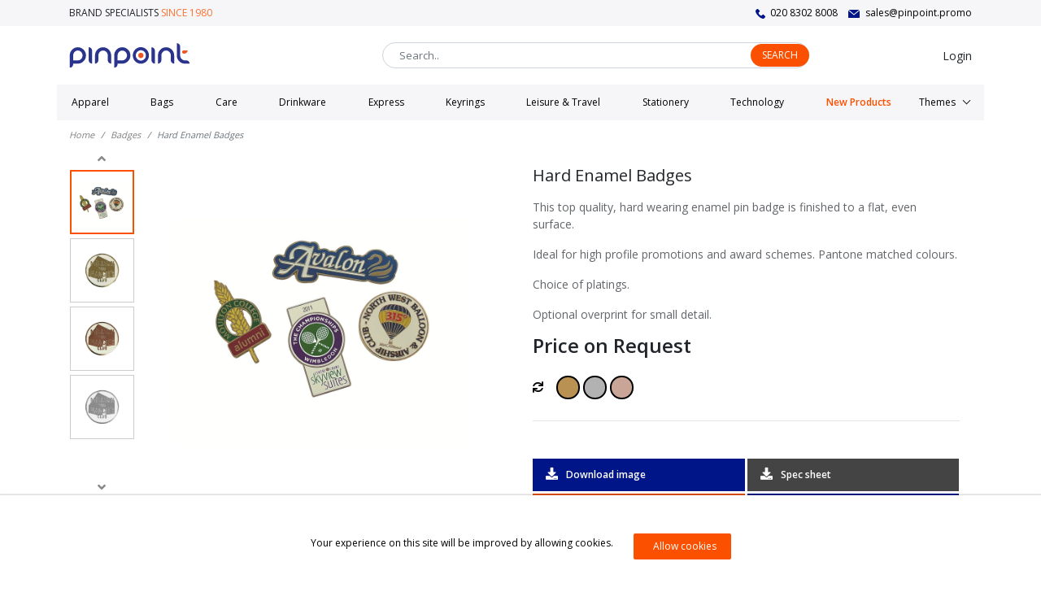

--- FILE ---
content_type: text/html; charset=UTF-8
request_url: https://pinpoint.promo/product_detail/HEB
body_size: 17078
content:
<!doctype html>
<html lang="en">
  <head>
    <meta name="csrf-token" content="1PpwxboQgYDI8CfFz3a7vuFHIUfwnE7ZKqZSUAYm" />
    <meta charset="utf-8">
<meta name="description" content="Pinpoint are one of the UK’s leading trade only suppliers of promotional products. Established in 1980 we have over 41 years’ experience in the industry, meaning we have a wealth of knowledge to share with our clients.">
<meta name="viewport" content="width=device-width, initial-scale=1, shrink-to-fit=no">
   <title>Pinpoint | Hard Enamel Badges</title>
<link rel="icon" href="https://pinpoint.promo/img/favicon.ico">
<link rel="stylesheet" href="https://code.jquery.com/ui/1.10.3/themes/smoothness/jquery-ui.css" />
<link rel="stylesheet" type="text/css" href="https://pinpoint.promo/css/slick_carousel/slick-theme.min.css">
<link rel="stylesheet" type="text/css" href="https://pinpoint.promo/css/slick_carousel/slick.min.css">
<link rel="stylesheet" href="https://pinpoint.promo/css/bootstrap.min.css" >
<link rel="stylesheet" href="https://pinpoint.promo/css/style.css" >
<link rel="stylesheet" href="https://pinpoint.promo/css/custom.css" >
<link rel="stylesheet" href="https://pinpoint.promo/js/datetimepicker/jquery.datetimepicker.css" >
<script async src="https://www.googletagmanager.com/gtag/js?id=UA-81122112-3"></script>
<script>
  window.dataLayer = window.dataLayer || [];
  function gtag(){dataLayer.push(arguments);}
  gtag('js', new Date());

  gtag('config', 'UA-81122112-3');

</script>
      </head>
  <body>
    <section>
   <!--  Top Header section -->
   <div class="top-header">
      <div class="container">
         <div class="row w-100">
            <div class="col-xl-6 col-md-4 col-9 top-header-left">
               Brand Specialists <span>Since 1980</span>
            </div>
            <div class="col-xl-6 col-md-8 col-3 top-header-right">
               <ul>
                  <li><a href="tel:020 8302 8008">020 8302 8008</a></li>
                  <li><a href="mailto:sales@pinpoint.promo">sales@pinpoint.promo</a></li>
               </ul>
            </div>
            <!-- Modal Request Sample -->
            <div class="modal  fade" id="login-modal-content" tabindex="-1" aria-labelledby="login-modal-content" aria-hidden="true">
               <div class="modal-dialog modal-dialog-centered">
                  <div class="modal-content">
                     <div class="modal-header">
                        <h5 class="modal-title" id="Login-Formlabel">Login to your account </h5>
                        <button type="button" class="close" data-dismiss="modal" aria-label="Close">
                        <span aria-hidden="true">&times;</span>
                        </button>
                     </div>
                     <div class="modal-body">
                        <div class="login">
                           <form action="" id="login-form" class="customer-login-form">
                              <input type="hidden" name="_token" value="1PpwxboQgYDI8CfFz3a7vuFHIUfwnE7ZKqZSUAYm" autocomplete="off">                              <label class="customer-login-message"></label>
                              <div class="form-group">
                                 <label for="email">Email address</label>
                                 <input type="email" class="form-control" name="email" id="customer-email" required="" value="">
                              </div>
                              <div class="form-group">
                                 <label for="email">Password</label>
                                 <input type="password" class="form-control" name="password" id="customer-password" required="" value="">
                              </div>
                              <p><a href="" class="click-forgot-password" data-toggle="modal" data-target="#forgot-password-modal-content">Forgot password?</a></p>
                              <p><a href="https://pinpoint.promo/apply-to-login" class="">Need an account? Apply today</a></p>
                              <div class="modal-submit">
                                 <button type="submit" class="btn btn-primary tab-download-link-btn-orange customer-login">
                                    Login
                                    <span class="spinner-border spinner-border-sm text-light d-none" role="status">
                                       <span class="sr-only">Loading...</span>
                                    </span>
                                 </button>
                              </div>
                           </form>
                        </div>
                     </div>
                  </div>
               </div>
            </div>
            <div class="modal  fade" id="forgot-password-modal-content" tabindex="-1" aria-labelledby="forgot-password-modal-content" aria-hidden="true">
               <div class="modal-dialog modal-dialog-centered">
                  <div class="modal-content">
                     <div class="modal-header">
                        <h5 class="modal-title" id="Login-Formlabel"> Forgot Password </h5>
                        <button type="button" class="close" data-dismiss="modal" aria-label="Close">
                        <span aria-hidden="true">&times;</span>
                        </button>
                     </div>
                     <div class="modal-body">
                        <div class="login">
                           <form action="" id="login-form" class="customer-forget-pass-form">
                              <label class="customer-forget-pass-message" style="color:red;"></label>
                              <div class="form-group">
                                 <label for="email">Email address</label>
                                 <input type="email" class="form-control" name="email" id="customer-email" required="" value="">
                              </div>
                              <div class="modal-submit">
                                 <button type="submit" class="btn btn-primary tab-download-link-btn-orange customer-login customer-forget-button">Submit</button>
                              </div>
                           </form>
                        </div>
                     </div>
                  </div>
               </div>
            </div>
         </div>
      </div>
   </div>
   <div class="middle-header">
      <div class="container">
         <div class="row w-100">
            <div class="col-xl-4 col-md-3 col-12 logo-section">
               <div class="logo-block ">
                  <a href="https://pinpoint.promo"><img src="https://pinpoint.promo/img/logo.svg" alt="logo" class="img"></a>
               </div>
            </div>
            <div class="col-xl-6 col-md-7 col-8 search-form">
               <form class="form-inline">
                  <div class="form-group w-100">
                     <input type="text" class="form-control searchBytag" placeholder="Search..">
                  </div>
                  <button type="button" class="btn btn-custom-search medium-device-search search-button-enable">Search</button>
                  <button type="button" class="btn btn-custom-search mobile-device-search search-button-enable"><img src="https://pinpoint.promo/img/search_icon.svg" width="55%" alt="Search icon"></button>
               </form>
                           </div>
            <div class="col-xl-2 col-md-2 col-4 cart-wrapper login-section">
               <ul>
                                       <li><a href=""  data-toggle="modal" data-target="#login-modal-content">Login</a> </li>
                                 </ul>
            </div>
         </div>
      </div>
   </div>
   <div class="main-primary-header">
      <div class="container bg-light-gray">
         <nav class="navbar navbar-expand-lg navbar-light ">
            <a href="https://pinpoint.promo" class="navbar-brand d-md-none d-block w-50">
            <img src="https://pinpoint.promo/img/logo.svg" alt="logo" class="w-100">
            </a>
            <button class="navbar-toggler" type="button" data-toggle="collapse" data-target="#navbarSupportedContent" aria-controls="navbarSupportedContent" aria-expanded="false" aria-label="Toggle navigation">
            <span class="navbar-toggler-icon"></span>
            </button>
            <div class="collapse navbar-collapse" id="navbarSupportedContent">
               <ul class="navbar-nav w-100 justify-content-between ">
                                                                                                                                                            <li class="noactive nav-item dropdow">
                              <a class="nav-link  dropdown-toggle dropdown-arrow" href="#" onclick="stopreload('https://pinpoint.promo/category/5?categories=5');return false;" id="navbarDropdown" role="button" data-toggle="dropdown" aria-haspopup="true" aria-expanded="false">Apparel</a>
                              <div class="dropdown-menu p-0" aria-labelledby="navbarDropdown">
                                 <ul class="p-0">
                                    <li><a href="https://pinpoint.promo/category/5?subcategories=58" class="dropdown-item  nav-link ">Badges (27)</a></li>
                                                                                                                                                                                                                                 <li><a href="https://pinpoint.promo/category/5?subcategories=59" class="dropdown-item  nav-link ">Cufflinks (6)</a></li>
                                                                                                                                                                                                      <li><a href="https://pinpoint.promo/category/5?subcategories=60" class="dropdown-item  nav-link ">Dog Tags (1)</a></li>
                                                                                                                                                                                                      <li><a href="https://pinpoint.promo/category/5?subcategories=65" class="dropdown-item  nav-link ">Gloves &amp; Socks (2)</a></li>
                                                                                                                                                                                                      <li><a href="https://pinpoint.promo/category/5?subcategories=61" class="dropdown-item  nav-link ">Headwear (4)</a></li>
                                                                                                                                                                                                      <li><a href="https://pinpoint.promo/category/5?subcategories=62" class="dropdown-item  nav-link ">Lanyards &amp; Security (46)</a></li>
                                                                                                                                                                                                      <li><a href="https://pinpoint.promo/category/5?subcategories=63" class="dropdown-item  nav-link ">Medals (7)</a></li>
                                                                                                                                                                                                      <li><a href="https://pinpoint.promo/category/5?subcategories=64" class="dropdown-item  nav-link ">Slap Bands (3)</a></li>
                                                                                                                                                                                                      <li><a href="https://pinpoint.promo/category/5?subcategories=121" class="dropdown-item  nav-link ">Sunglasses (6)</a></li>
                                                                                                                                                                                                      <li><a href="https://pinpoint.promo/category/5?subcategories=66" class="dropdown-item  nav-link ">Ties (2)</a></li>
                                                                                                                                                                                                      <li><a href="https://pinpoint.promo/category/5?subcategories=112" class="dropdown-item  nav-link ">Watches (3)</a></li>
                                                                                                                                                                                                      <li><a href="https://pinpoint.promo/category/5?subcategories=67" class="dropdown-item  nav-link ">Wristbands (21)</a></li>
                                                                                                                                                                                                                                          </ul>
                                 </div>
                              </li>
                                                      <li class="noactive nav-item dropdow">
                              <a class="nav-link  dropdown-toggle dropdown-arrow" href="#" onclick="stopreload('https://pinpoint.promo/category/11?categories=11');return false;" id="navbarDropdown" role="button" data-toggle="dropdown" aria-haspopup="true" aria-expanded="false">Bags</a>
                              <div class="dropdown-menu p-0" aria-labelledby="navbarDropdown">
                                 <ul class="p-0">
                                    <li><a href="https://pinpoint.promo/category/11?subcategories=70" class="dropdown-item  nav-link ">Bags (3)</a></li>
                                                                                                                                                                                                                                 <li><a href="https://pinpoint.promo/category/11?subcategories=68" class="dropdown-item  nav-link ">Dog Bags (2)</a></li>
                                                                                                                                                                                                      <li><a href="https://pinpoint.promo/category/11?subcategories=69" class="dropdown-item  nav-link ">Drawstring Bags (5)</a></li>
                                                                                                                                                                                                      <li><a href="https://pinpoint.promo/category/11?subcategories=71" class="dropdown-item  nav-link ">Laptop Bags (3)</a></li>
                                                                                                                                                                                                                                          </ul>
                                 </div>
                              </li>
                                                      <li class="noactive nav-item dropdow">
                              <a class="nav-link  dropdown-toggle dropdown-arrow" href="#" onclick="stopreload('https://pinpoint.promo/category/7?categories=7');return false;" id="navbarDropdown" role="button" data-toggle="dropdown" aria-haspopup="true" aria-expanded="false">Care</a>
                              <div class="dropdown-menu p-0" aria-labelledby="navbarDropdown">
                                 <ul class="p-0">
                                    <li><a href="https://pinpoint.promo/category/7?subcategories=117" class="dropdown-item  nav-link ">Antibacterial Wipes (2)</a></li>
                                                                                                                                                                                                                                 <li><a href="https://pinpoint.promo/category/7?subcategories=72" class="dropdown-item  nav-link ">Cat &amp; Dog (18)</a></li>
                                                                                                                                                                                                      <li><a href="https://pinpoint.promo/category/7?subcategories=73" class="dropdown-item  nav-link ">Cosmetic (7)</a></li>
                                                                                                                                                                                                      <li><a href="https://pinpoint.promo/category/7?subcategories=114" class="dropdown-item  nav-link ">Face Masks (3)</a></li>
                                                                                                                                                                                                      <li><a href="https://pinpoint.promo/category/7?subcategories=125" class="dropdown-item  nav-link ">Fidget Items (18)</a></li>
                                                                                                                                                                                                      <li><a href="https://pinpoint.promo/category/7?subcategories=120" class="dropdown-item  nav-link ">Protection (4)</a></li>
                                                                                                                                                                                                      <li><a href="https://pinpoint.promo/category/7?subcategories=115" class="dropdown-item  nav-link ">Sanitiser (0)</a></li>
                                                                                                                                                                                                      <li><a href="https://pinpoint.promo/category/7?subcategories=75" class="dropdown-item  nav-link ">Stress Balls (3)</a></li>
                                                                                                                                                                                                      <li><a href="https://pinpoint.promo/category/7?subcategories=116" class="dropdown-item  nav-link ">Thermometers (3)</a></li>
                                                                                                                                                                                                                                          </ul>
                                 </div>
                              </li>
                                                      <li class="noactive nav-item dropdow">
                              <a class="nav-link  dropdown-toggle dropdown-arrow" href="#" onclick="stopreload('https://pinpoint.promo/category/6?categories=6');return false;" id="navbarDropdown" role="button" data-toggle="dropdown" aria-haspopup="true" aria-expanded="false">Drinkware</a>
                              <div class="dropdown-menu p-0" aria-labelledby="navbarDropdown">
                                 <ul class="p-0">
                                    <li><a href="https://pinpoint.promo/category/6?subcategories=76" class="dropdown-item  nav-link ">Bottle Openers (12)</a></li>
                                                                                                                                                                                                                                 <li><a href="https://pinpoint.promo/category/6?subcategories=77" class="dropdown-item  nav-link ">Bottles (10)</a></li>
                                                                                                                                                                                                      <li><a href="https://pinpoint.promo/category/6?subcategories=78" class="dropdown-item  nav-link ">Coasters (9)</a></li>
                                                                                                                                                                                                      <li><a href="https://pinpoint.promo/category/6?subcategories=79" class="dropdown-item  nav-link ">Collapsible (4)</a></li>
                                                                                                                                                                                                      <li><a href="https://pinpoint.promo/category/6?subcategories=80" class="dropdown-item  nav-link ">Coolers (6)</a></li>
                                                                                                                                                                                                      <li><a href="https://pinpoint.promo/category/6?subcategories=81" class="dropdown-item  nav-link ">Straws (6)</a></li>
                                                                                                                                                                                                                                          </ul>
                                 </div>
                              </li>
                                                      <li class="noactive nav-item dropdow">
                              <a class="nav-link  dropdown-toggle dropdown-arrow" href="#" onclick="stopreload('https://pinpoint.promo/category/14?categories=14');return false;" id="navbarDropdown" role="button" data-toggle="dropdown" aria-haspopup="true" aria-expanded="false">Express</a>
                              <div class="dropdown-menu p-0" aria-labelledby="navbarDropdown">
                                 <ul class="p-0">
                                    <li><a href="https://pinpoint.promo/category/14?subcategories=128" class="dropdown-item  nav-link ">3-5 Days (23)</a></li>
                                                                                                                                                                                                                                 <li><a href="https://pinpoint.promo/category/14?subcategories=129" class="dropdown-item  nav-link ">7 Days (20)</a></li>
                                                                                                                                                                                                                                          </ul>
                                 </div>
                              </li>
                                                      <li class="noactive nav-item dropdow">
                              <a class="nav-link  dropdown-toggle dropdown-arrow" href="#" onclick="stopreload('https://pinpoint.promo/category/8?categories=8');return false;" id="navbarDropdown" role="button" data-toggle="dropdown" aria-haspopup="true" aria-expanded="false">Keyrings</a>
                              <div class="dropdown-menu p-0" aria-labelledby="navbarDropdown">
                                 <ul class="p-0">
                                    <li><a href="https://pinpoint.promo/category/8?subcategories=83" class="dropdown-item  nav-link ">Executive (12)</a></li>
                                                                                                                                                                                                                                 <li><a href="https://pinpoint.promo/category/8?subcategories=82" class="dropdown-item  nav-link ">Keyrings (43)</a></li>
                                                                                                                                                                                                      <li><a href="https://pinpoint.promo/category/8?subcategories=84" class="dropdown-item  nav-link ">Torches (12)</a></li>
                                                                                                                                                                                                      <li><a href="https://pinpoint.promo/category/8?subcategories=85" class="dropdown-item  nav-link ">Trolley Coins (13)</a></li>
                                                                                                                                                                                                                                          </ul>
                                 </div>
                              </li>
                                                      <li class="noactive nav-item dropdow">
                              <a class="nav-link  dropdown-toggle dropdown-arrow" href="#" onclick="stopreload('https://pinpoint.promo/category/12?categories=12');return false;" id="navbarDropdown" role="button" data-toggle="dropdown" aria-haspopup="true" aria-expanded="false">Leisure &amp; Travel</a>
                              <div class="dropdown-menu p-0" aria-labelledby="navbarDropdown">
                                 <ul class="p-0">
                                    <li><a href="https://pinpoint.promo/category/12?subcategories=86" class="dropdown-item  nav-link ">Bike Accessories (1)</a></li>
                                                                                                                                                                                                                                 <li><a href="https://pinpoint.promo/category/12?subcategories=88" class="dropdown-item  nav-link ">Car Accessories (7)</a></li>
                                                                                                                                                                                                      <li><a href="https://pinpoint.promo/category/12?subcategories=89" class="dropdown-item  nav-link ">Fitness (5)</a></li>
                                                                                                                                                                                                      <li><a href="https://pinpoint.promo/category/12?subcategories=113" class="dropdown-item  nav-link ">Frisbees (3)</a></li>
                                                                                                                                                                                                      <li><a href="https://pinpoint.promo/category/12?subcategories=90" class="dropdown-item  nav-link ">Golf (27)</a></li>
                                                                                                                                                                                                      <li><a href="https://pinpoint.promo/category/12?subcategories=91" class="dropdown-item  nav-link ">Luggage Tags (4)</a></li>
                                                                                                                                                                                                      <li><a href="https://pinpoint.promo/category/12?subcategories=92" class="dropdown-item  nav-link ">Reflective (18)</a></li>
                                                                                                                                                                                                      <li><a href="https://pinpoint.promo/category/12?subcategories=93" class="dropdown-item  nav-link ">Security (14)</a></li>
                                                                                                                                                                                                      <li><a href="https://pinpoint.promo/category/12?subcategories=94" class="dropdown-item  nav-link ">Sport (11)</a></li>
                                                                                                                                                                                                      <li><a href="https://pinpoint.promo/category/12?subcategories=87" class="dropdown-item  nav-link ">Summer (25)</a></li>
                                                                                                                                                                                                      <li><a href="https://pinpoint.promo/category/12?subcategories=95" class="dropdown-item  nav-link ">Travel Accessories (55)</a></li>
                                                                                                                                                                                                                                                                                 </ul>
                                 </div>
                              </li>
                                                      <li class="noactive nav-item dropdow">
                              <a class="nav-link  dropdown-toggle dropdown-arrow" href="#" onclick="stopreload('https://pinpoint.promo/category/10?categories=10');return false;" id="navbarDropdown" role="button" data-toggle="dropdown" aria-haspopup="true" aria-expanded="false">Stationery</a>
                              <div class="dropdown-menu p-0" aria-labelledby="navbarDropdown">
                                 <ul class="p-0">
                                    <li><a href="https://pinpoint.promo/category/10?subcategories=97" class="dropdown-item  nav-link ">Crayons &amp; Pencils (7)</a></li>
                                                                                                                                                                                                                                 <li><a href="https://pinpoint.promo/category/10?subcategories=122" class="dropdown-item  nav-link ">Desk Accessories (20)</a></li>
                                                                                                                                                                                                      <li><a href="https://pinpoint.promo/category/10?subcategories=98" class="dropdown-item  nav-link ">Document Wallets (2)</a></li>
                                                                                                                                                                                                      <li><a href="https://pinpoint.promo/category/10?subcategories=99" class="dropdown-item  nav-link ">Magnets (5)</a></li>
                                                                                                                                                                                                      <li><a href="https://pinpoint.promo/category/10?subcategories=100" class="dropdown-item  nav-link ">Pencil Cases (1)</a></li>
                                                                                                                                                                                                      <li><a href="https://pinpoint.promo/category/10?subcategories=101" class="dropdown-item  nav-link ">Pens (16)</a></li>
                                                                                                                                                                                                                                          </ul>
                                 </div>
                              </li>
                                                      <li class="noactive nav-item dropdow">
                              <a class="nav-link  dropdown-toggle dropdown-arrow" href="#" onclick="stopreload('https://pinpoint.promo/category/4?categories=4');return false;" id="navbarDropdown" role="button" data-toggle="dropdown" aria-haspopup="true" aria-expanded="false">Technology</a>
                              <div class="dropdown-menu p-0" aria-labelledby="navbarDropdown">
                                 <ul class="p-0">
                                    <li><a href="https://pinpoint.promo/category/4?subcategories=102" class="dropdown-item  nav-link ">Cases (10)</a></li>
                                                                                                                                                                                                                                 <li><a href="https://pinpoint.promo/category/4?subcategories=103" class="dropdown-item  nav-link ">Chargers (23)</a></li>
                                                                                                                                                                                                      <li><a href="https://pinpoint.promo/category/4?subcategories=104" class="dropdown-item  nav-link ">Earphones (3)</a></li>
                                                                                                                                                                                                      <li><a href="https://pinpoint.promo/category/4?subcategories=105" class="dropdown-item  nav-link ">Mouse Mats (9)</a></li>
                                                                                                                                                                                                      <li><a href="https://pinpoint.promo/category/4?subcategories=106" class="dropdown-item  nav-link ">Phone Accessories (44)</a></li>
                                                                                                                                                                                                      <li><a href="https://pinpoint.promo/category/4?subcategories=107" class="dropdown-item  nav-link ">Phone Holders (18)</a></li>
                                                                                                                                                                                                      <li><a href="https://pinpoint.promo/category/4?subcategories=108" class="dropdown-item  nav-link ">Power Banks (4)</a></li>
                                                                                                                                                                                                      <li><a href="https://pinpoint.promo/category/4?subcategories=111" class="dropdown-item  nav-link ">Speakers (2)</a></li>
                                                                                                                                                                                                      <li><a href="https://pinpoint.promo/category/4?subcategories=110" class="dropdown-item  nav-link ">Wireless Chargers (15)</a></li>
                                                                                                                                                      </ul>
                        </div>
                     </li>
                                    <li><a href="https://pinpoint.promo/category/new-products" class="dropdown-item  nav-link " style="font-weight: bold;color:#fb5000;">New Products</a></li>
                  <li class="noactive nav-item dropdow theme_dropdown">
                     <a class="nav-link  dropdown-toggle" href="#" id="navbarDropdown" role="button" data-toggle="dropdown" aria-haspopup="true" aria-expanded="false">Themes</a>
                     <div class="dropdown-menu p-0" aria-labelledby="navbarDropdown">
                        <ul class="p-0">
                                                   <li><a href="https://pinpoint.promo/theme?Theme=12" class="dropdown-item  nav-link ">Christmas (11)</a></li>
                                                   <li><a href="https://pinpoint.promo/theme?Theme=17" class="dropdown-item  nav-link ">Eco (18)</a></li>
                                                   <li><a href="https://pinpoint.promo/theme?Theme=21" class="dropdown-item  nav-link ">Express (60)</a></li>
                                                   <li><a href="https://pinpoint.promo/theme?Theme=20" class="dropdown-item  nav-link ">PPE (21)</a></li>
                                                   <li><a href="https://pinpoint.promo/theme?Theme=11" class="dropdown-item  nav-link ">Pride (22)</a></li>
                                                </ul>
                     </div>
                  </li>
               </ul>
            </div>
         </nav>
      </div>
   </div>
   <!-- Top header section End -->
</section>
    <section class="bredcrumb-wrapper">
   <div class="container p-0">
      <nav aria-label="breadcrumb">
         <ul class="breadcrumb">
            <li class="breadcrumb-item "><a href="https://pinpoint.promo">Home</a></li>
                                      <li class="breadcrumb-item "><a href="">Badges</a></li>
                        <li class="breadcrumb-item active">Hard Enamel Badges</li>
         </ul>
      </nav>
   </div>
</section>
<section class="page-wrapper" id="top">
   <div class="container">
      <div class="row w-100">
         <div class="col-xl-6 col-md-6 col-12 product-page-image-slider-wrapper">
            <!-- Zoom Image -->
            <div id="thumbnails">
               <div class="thumbelina-but vert top"><i class="fa fa-angle-up" aria-hidden="true"></i></div>
               <ul>
                                 <!--                  -->
                                 <li class="opg-thumb">
                     <a href="https://images-stage.pinpoint.promo/17 - Hard Enamel Badges/images/1 - Hard Enamel Badges.jpg" title="View">
                     <img class="cloudzoom-gallery"
                        src="https://images-stage.pinpoint.promo/17 - Hard Enamel Badges/images/1 - Hard Enamel Badges.jpg"
                        alt="thumbnail"
                        data-cloudzoom="
                        useZoom:'.cloudzoom',
                        image:'https://images-stage.pinpoint.promo/17 - Hard Enamel Badges/images/1 - Hard Enamel Badges.jpg'
                        ">
                     </a>
                  </li>
                                 <li class="opg-thumb">
                     <a href="https://images-stage.pinpoint.promo/17 - Hard Enamel Badges/images/Brass.jpg" title="View">
                     <img class="cloudzoom-gallery"
                        src="https://images-stage.pinpoint.promo/17 - Hard Enamel Badges/images/Brass.jpg"
                        alt="thumbnail"
                        data-cloudzoom="
                        useZoom:'.cloudzoom',
                        image:'https://images-stage.pinpoint.promo/17 - Hard Enamel Badges/images/Brass.jpg'
                        ">
                     </a>
                  </li>
                                 <li class="opg-thumb">
                     <a href="https://images-stage.pinpoint.promo/17 - Hard Enamel Badges/images/Copper.jpg" title="View">
                     <img class="cloudzoom-gallery"
                        src="https://images-stage.pinpoint.promo/17 - Hard Enamel Badges/images/Copper.jpg"
                        alt="thumbnail"
                        data-cloudzoom="
                        useZoom:'.cloudzoom',
                        image:'https://images-stage.pinpoint.promo/17 - Hard Enamel Badges/images/Copper.jpg'
                        ">
                     </a>
                  </li>
                                 <li class="opg-thumb">
                     <a href="https://images-stage.pinpoint.promo/17 - Hard Enamel Badges/images/Nickel.jpg" title="View">
                     <img class="cloudzoom-gallery"
                        src="https://images-stage.pinpoint.promo/17 - Hard Enamel Badges/images/Nickel.jpg"
                        alt="thumbnail"
                        data-cloudzoom="
                        useZoom:'.cloudzoom',
                        image:'https://images-stage.pinpoint.promo/17 - Hard Enamel Badges/images/Nickel.jpg'
                        ">
                     </a>
                  </li>
                  
               </ul>
               <div class="thumbelina-but vert bottom" style="margin: 50px 0 0 0;"><i class="fa fa-angle-down" aria-hidden="true"></i></div>
            </div>
            
            <div id="product-image">
               <a href="https://images-stage.pinpoint.promo/17 - Hard Enamel Badges/images/1 - Hard Enamel Badges.jpg">
               <img class="cloudzoom"
                  src="https://images-stage.pinpoint.promo/17 - Hard Enamel Badges/images/1 - Hard Enamel Badges.jpg"
                  alt=""
                  data-cloudzoom="
                  zoomPosition:'inside',
                  zoomOffsetX:0,
                  zoomFlyOut:false,
                  startMagnification:1.9,
                  maxMagnification: 1.9,
                  variableMagnification:false,
                  disableZoom:'auto',
                  touchStartDelay:100,
                  propagateGalleryEvent:true
                  ">
               </a>
            </div>
            <div id="zoom-overlay"></div>
            <!-- Zoom Image End -->
         </div>
         <div class="col-xl-6 col-md-6 col-12 product-page-detail-wrapper">
            <div class="product-page-detail">
               <!-- <div class="product-title">
                  <h2>MO8883</h2>
               </div> -->
               <div class="product-subtitle">
                  <h5 class="product-subtitle-h5">Hard Enamel Badges</h5>
               </div>
               <div class="product-text product-detail-text">
                  <p><p>This top quality, hard wearing enamel pin badge is finished to a flat, even surface.</p><p>Ideal for high profile promotions and award schemes. Pantone matched colours.</p><p>Choice of platings.</p><p>Optional overprint for small detail.</p></p>
               </div>
                              <div class="product-price">
                  <h4>Price on Request</h4>
               </div>
                              <div id="product-color-wrapper" class="filter-body">
                  <div class="product-stock color-platters">
                     <ul>
                     <li class="color-img-option icon-img-option" data-image="https://images-stage.pinpoint.promo/17 - Hard Enamel Badges/images/1 - Hard Enamel Badges.jpg"><a href="javascript:void(0);" style="background:transparent;border:none;color:#000;" ><i class="fa fa-sync"></i></a></li>
                                          <!-- <li class="color-img-option" data-image="https://images-stage.pinpoint.promo/17 - Hard Enamel Badges/images/1 - Hard Enamel Badges.jpg"><a href="javascript:void(0);" ><i class="fa fa-sync"></i></a></li> -->
                                                                        <li class="color-img-option" data-image="https://images-stage.pinpoint.promo/17 - Hard Enamel Badges/images/Brass.jpg"><a href="javascript:void(0);" class="color-gold" style="border: 2px solid black;" title ="Gold plating"></a></li>
                                                                                                <li class="color-img-option" data-image="https://images-stage.pinpoint.promo/17 - Hard Enamel Badges/images/Nickel.jpg"><a href="javascript:void(0);" class="color-silver" style="border: 2px solid black;" title ="Nickel plating"></a></li>
                                                                                                <li class="color-img-option" data-image="https://images-stage.pinpoint.promo/17 - Hard Enamel Badges/images/Copper.jpg"><a href="javascript:void(0);" class="color-bronze" style="border: 2px solid black;" title ="Copper plating"></a></li>
                                                                                       </ul>
                  </div>
                  
               </div>
                           </div>
            <div>
               <hr>
            </div>
            <div class="download-btn-wrap">
                                 <a href="" class="btn-custom-download btn-req-quote" data-toggle="modal" data-target="#login-modal-content"><i class="fa fa-download"></i> Download image</a>
                  <a href="" class="btn-custom-download btn-download-img" data-toggle="modal" data-target="#login-modal-content"><i class="fa fa-download"></i> Spec sheet</a>
                  <a href="" class="btn-custom-download btn-req-sample" data-toggle="modal" data-target="#login-modal-content"><i class="fa fa-truck"></i> Request a sample</a>
                  <a href="" class="btn-custom-download btn-req-quote" data-toggle="modal" data-target="#login-modal-content"><i class="fa fa-envelope"></i> Request a quote</a>
                           </div>
            <!-- Modal Request Sample -->
            <div class="modal  fade" id="request_sample" tabindex="-1" aria-labelledby="request_sample" aria-hidden="true">
               <div class="modal-dialog modal-dialog-centered">
                  <div class="modal-content">
                     <div class="modal-header">
                        <h5 class="modal-title" id="request_samplelabel">Request a sample </h5>
                        <button type="button" class="close" data-dismiss="modal" aria-label="Close">
                        <span aria-hidden="true">&times;</span>
                        </button>
                     </div>
                     <div class="modal-body">
                        <p>Request a sample of this product using the form below, we aim to ship out all samples the same day (subject to availability)</p>
                        <div class="request_sample_form">
                           <form action="" id="product-request-sample" class="product-sample-request-form">
                              <input type="hidden" name="_token" value="1PpwxboQgYDI8CfFz3a7vuFHIUfwnE7ZKqZSUAYm" autocomplete="off">                              <div class="text-header">
                                 <h3>Delivery Details</h3>
                              </div>
                              <div class="form-group">
                                 <label for="bname">Contact Name</label><span class="required-field">*</span>
                                 <input type="text" name="name" class="form-control" id="buildingName" required="">
                                 
                              </div>
                              
                              
                              <div class="form-check form-group">
                                 <input class="form-check-input" type="checkbox" value="1" id="sendtome" name="sendtome">
                                 <label class="form-check-label" for="sendtome">
                                   Send To Me
                                 </label>
                               </div>
                              <div class="form-group" id="addressTextAreawrapper">
                                 <label for="address">Address</label>
                                 <textarea class="form-control" rows="2" name="address" id="addressTextArea"></textarea>
                                 <span style="color: red;display: none;" class="addressSpan">Please Enter Address</span>
                                 
                              </div>
                              <input type="hidden" name="sample-product" value="Hard Enamel Badges">
                              
                              <div class="form-group">
                                 <label for="country">Country</label>
                                 <select name="country" class="form-control" id="country" required="">
                                    <option value="">Select Country</option><option value="Afganistan">Afghanistan</option><option value="Albania">Albania</option><option value="Algeria">Algeria</option><option value="American Samoa">American Samoa</option><option value="Andorra">Andorra</option><option value="Angola">Angola</option><option value="Anguilla">Anguilla</option><option value="Antigua &amp; Barbuda">Antigua &amp; Barbuda</option><option value="Argentina">Argentina</option><option value="Armenia">Armenia</option><option value="Aruba">Aruba</option><option value="Australia">Australia</option><option value="Austria">Austria</option><option value="Azerbaijan">Azerbaijan</option><option value="Bahamas">Bahamas</option><option value="Bahrain">Bahrain</option><option value="Bangladesh">Bangladesh</option><option value="Barbados">Barbados</option><option value="Belarus">Belarus</option><option value="Belgium">Belgium</option><option value="Belize">Belize</option><option value="Benin">Benin</option><option value="Bermuda">Bermuda</option><option value="Bhutan">Bhutan</option><option value="Bolivia">Bolivia</option><option value="Bonaire">Bonaire</option><option value="Bosnia &amp; Herzegovina">Bosnia &amp; Herzegovina</option><option value="Botswana">Botswana</option><option value="Brazil">Brazil</option><option value="British Indian Ocean Ter">British Indian Ocean Ter</option><option value="Brunei">Brunei</option><option value="Bulgaria">Bulgaria</option><option value="Burkina Faso">Burkina Faso</option><option value="Burundi">Burundi</option><option value="Cambodia">Cambodia</option><option value="Cameroon">Cameroon</option><option value="Canada">Canada</option><option value="Canary Islands">Canary Islands</option><option value="Cape Verde">Cape Verde</option><option value="Cayman Islands">Cayman Islands</option><option value="Central African Republic">Central African Republic</option><option value="Chad">Chad</option><option value="Channel Islands">Channel Islands</option><option value="Chile">Chile</option><option value="China">China</option><option value="Christmas Island">Christmas Island</option><option value="Cocos Island">Cocos Island</option><option value="Colombia">Colombia</option><option value="Comoros">Comoros</option><option value="Congo">Congo</option><option value="Congo, The Democratic Republic of">Congo, The Democratic Republic of</option><option value="Cook Islands">Cook Islands</option><option value="Costa Rica">Costa Rica</option><option value="Cote DIvoire">Cote D'Ivoire",'Croatia'&gt;Croatia</option><option value="Cuba">Cuba</option><option value="Curaco">Curacao</option><option value="Cyprus">Cyprus</option><option value="Czech Republic">Czech Republic</option><option value="Denmark">Denmark</option><option value="Djibouti">Djibouti</option><option value="Dominica">Dominica</option><option value="Dominican Republic">Dominican Republic</option><option value="East Timor">East Timor</option><option value="Ecuador">Ecuador</option><option value="Egypt">Egypt</option><option value="El Salvador">El Salvador</option><option value="Equatorial Guinea">Equatorial Guinea</option><option value="Eritrea">Eritrea</option><option value="Estonia">Estonia</option><option value="Ethiopia">Ethiopia</option><option value="Falkland Islands">Falkland Islands</option><option value="Faroe Islands">Faroe Islands</option><option value="Fiji">Fiji</option><option value="Finland">Finland</option><option value="France">France</option><option value="French Guiana">French Guiana</option><option value="French Polynesia">French Polynesia</option><option value="French Southern Ter">French Southern Ter</option><option value="Gabon">Gabon</option><option value="Gambia">Gambia</option><option value="Georgia">Georgia</option><option value="Germany">Germany</option><option value="Ghana">Ghana</option><option value="Gibraltar">Gibraltar</option><option value="Greece">Greece</option><option value="Greenland">Greenland</option><option value="Grenada">Grenada</option><option value="Guadeloupe">Guadeloupe</option><option value="Guam">Guam</option><option value="Guatemala">Guatemala</option><option value="Guernsey">Guernsey</option><option value="Guinea">Guinea</option><option value="Guyana">Guyana</option><option value="Haiti">Haiti</option><option value="Hawaii">Hawaii</option><option value="Honduras">Honduras</option><option value="Hong Kong">Hong Kong</option><option value="Hungary">Hungary</option><option value="Iceland">Iceland</option><option value="India">India</option><option value="Indonesia">Indonesia</option><option value="Iran">Iran</option><option value="Iraq">Iraq</option><option value="Ireland">Ireland</option><option value="Isle of Man">Isle of Man</option><option value="Israel">Israel</option><option value="Italy">Italy</option><option value="Jamaica">Jamaica</option><option value="Japan">Japan</option><option value="Jersey">Jersey</option><option value="Jordan">Jordan</option><option value="Kazakhstan">Kazakhstan</option><option value="Kenya">Kenya</option><option value="Kiribati">Kiribati</option><option value="Korea North">Korea North</option><option value="Korea Sout">Korea South</option><option value="Kuwait">Kuwait</option><option value="Kyrgyzstan">Kyrgyzstan</option><option value="Laos">Laos</option><option value="Latvia">Latvia</option><option value="Lebanon">Lebanon</option><option value="Lesotho">Lesotho</option><option value="Liberia">Liberia</option><option value="Libya">Libya</option><option value="Liechtenstein">Liechtenstein</option><option value="Lithuania">Lithuania</option><option value="Luxembourg">Luxembourg</option><option value="Macau">Macau</option><option value="Macedonia">Macedonia</option><option value="Madagascar">Madagascar</option><option value="Malaysia">Malaysia</option><option value="Malawi">Malawi</option><option value="Maldives">Maldives</option><option value="Mali">Mali</option><option value="Malta">Malta</option><option value="Marshall Islands">Marshall Islands</option><option value="Martinique">Martinique</option><option value="Mauritania">Mauritania</option><option value="Mauritius">Mauritius</option><option value="Mayotte">Mayotte</option><option value="Mexico">Mexico</option><option value="Micronesia, Federated States of">Micronesia, Federated States of</option><option value="Midway Islands">Midway Islands</option><option value="Moldova">Moldova</option><option value="Monaco">Monaco</option><option value="Mongolia">Mongolia</option><option value="Montserrat">Montserrat</option><option value="Morocco">Morocco</option><option value="Mozambique">Mozambique</option><option value="Myanmar">Myanmar</option><option value="Nambia">Nambia</option><option value="Nauru">Nauru</option><option value="Nepal">Nepal</option><option value="Netherland Antilles">Netherland Antilles</option><option value="Netherlands">Netherlands</option><option value="Nevis">Nevis</option><option value="New Caledonia">New Caledonia</option><option value="New Zealand">New Zealand</option><option value="Nicaragua">Nicaragua</option><option value="Niger">Niger</option><option value="Nigeria">Nigeria</option><option value="Niue">Niue</option><option value="Norfolk Island">Norfolk Island</option><option value="Northern Mariana Islands">Northern Mariana Islands</option><option value="Norway">Norway</option><option value="Oman">Oman</option><option value="Pakistan">Pakistan</option><option value="Palau Island">Palau Island</option><option value="Palestine">Palestine</option><option value="Panama">Panama</option><option value="Papua New Guinea">Papua New Guinea</option><option value="Paraguay">Paraguay</option><option value="Peru">Peru</option><option value="Phillipines">Philippines</option><option value="Pitcairn Island">Pitcairn Island</option><option value="Poland">Poland</option><option value="Portugal">Portugal</option><option value="Puerto Rico">Puerto Rico</option><option value="Qatar">Qatar</option><option value="Republic of Montenegro">Republic of Montenegro</option><option value="Republic of Serbia">Republic of Serbia</option><option value="Reunion">Reunion</option><option value="Romania">Romania</option><option value="Russia">Russia</option><option value="Rwanda">Rwanda</option><option value="St Barthelemy">St Barthelemy</option><option value="St Eustatius">St Eustatius</option><option value="St Helena">St Helena</option><option value="St Kitts-Nevis">St Kitts-Nevis</option><option value="St Lucia">St Lucia</option><option value="St Maarten">St Maarten</option><option value="St Pierre &amp; Miquelon">St Pierre &amp; Miquelon</option><option value="St Vincent &amp; Grenadines">St Vincent &amp; Grenadines</option><option value="Saipan">Saipan</option><option value="Samoa">Samoa</option><option value="Samoa American">Samoa American</option><option value="San Marino">San Marino</option><option value="Sao Tome &amp; Principe">Sao Tome &amp; Principe</option><option value="Saudi Arabia">Saudi Arabia</option><option value="Senegal">Senegal</option><option value="Serbia">Serbia</option><option value="Seychelles">Seychelles</option><option value="Sierra Leone">Sierra Leone</option><option value="Singapore">Singapore</option><option value="Slovakia">Slovakia</option><option value="Slovenia">Slovenia</option><option value="Solomon Islands">Solomon Islands</option><option value="Somalia">Somalia</option><option value="South Africa">South Africa</option><option value="Spain">Spain</option><option value="Sri Lanka">Sri Lanka</option><option value="Sudan">Sudan</option><option value="Suriname">Suriname</option><option value="Swaziland">Swaziland</option><option value="Sweden">Sweden</option><option value="Switzerland">Switzerland</option><option value="Syria">Syria</option><option value="Tahiti">Tahiti</option><option value="Taiwan">Taiwan</option><option value="Tajikistan">Tajikistan</option><option value="Tanzania">Tanzania</option><option value="Thailand">Thailand</option><option value="Togo">Togo</option><option value="Tokelau">Tokelau</option><option value="Tonga">Tonga</option><option value="Trinidad &amp; Tobago">Trinidad &amp; Tobago</option><option value="Tunisia">Tunisia</option><option value="Turkey">Turkey</option><option value="Turkmenistan">Turkmenistan</option><option value="Turks &amp; Caicos Is">Turks &amp; Caicos Is</option><option value="Tuvalu">Tuvalu</option><option value="Uganda">Uganda</option><option value="Ukraine">Ukraine</option><option value="United Arab Emirates">United Arab Emirates</option><option value="United Kingdom" selected>United Kingdom</option><option value="United States of America">United States of America</option><option value="Uraguay">Uruguay</option><option value="Uzbekistan">Uzbekistan</option><option value="Vanuatu">Vanuatu</option><option value="Vatican City State">Vatican City State</option><option value="Venezuela">Venezuela</option><option value="Vietnam">Vietnam</option><option value="Virgin Islands (Brit)">Virgin Islands (Brit)</option><option value="Virgin Islands (USA)">Virgin Islands (USA)</option><option value="Wake Island">Wake Island</option><option value="Wallis &amp; Futana Is">Wallis &amp; Futana Is</option><option value="Yemen">Yemen</option><option value="Zaire">Zaire</option><option value="Zambia">Zambia</option><option value="Zimbabwe">Zimbabw</option>                                 </select>
                              </div>
                              
                              <div class="form-group">
                                 <div class="g-recaptcha" id="sample_recaptcha" data-sitekey="6LfCcaIaAAAAAA7-IgdS-8Ot3e_OJ623vYuY32Ou">&nbsp;</div>
                                 <span class="recaptcha-error" style="color: red; display: none;">Please select captcha</span>
                                 <label class="col-sm-12 col-form-label pass-msg-sample"></label>
                              </div>
                              <div class="modal-submit">
                                 <button type="submit" class="btn btn-primary tab-download-link-btn-orange sample-request">Submit</button>
                              </div>
                           </form>
                        </div>
                     </div>
                  </div>
               </div>
            </div>
            <!-- Modal Request Sample -->
            <div class="modal  fade" id="request_quote" tabindex="-1" aria-labelledby="request_quote" aria-hidden="true">
               <div class="modal-dialog modal-dialog-centered">
                  <div class="modal-content">
                     <div class="modal-header">
                        <h5 class="modal-title" id="request_quotelabel">Request a Quote </h5>
                        <button type="button" class="close" data-dismiss="modal" aria-label="Close">
                        <span aria-hidden="true">&times;</span>
                        </button>
                     </div>
                     <div class="modal-body">
                        <div class="request_sample_form">
                           <form action="" id="product-request-sample"  class="product-quote-request-form">
                              <div class="form-group">
                                 <label for="Quantity">Quantity *</label>
                                 <input type="number" min="1" name="Quantity" class="form-control" id="Quantity" required="">
                              </div>
                              <div class="form-group">
                                 <label for="PrintColours">Branding Method *</label>
                                                                   <input type="text" name="PrintColours" class="form-control" id="PrintColours" required=""> 
                                                                  
                              </div>
                              <div class="form-group">
                                 <label for="AdditionalInformation">Additional Information</label>
                                 <textarea type="text" name="AdditionalInformation" class="form-control" id="AdditionalInformation">
                                 </textarea>
                                 <input type="hidden" name="quote-product" value="Hard Enamel Badges">
                              </div>
                              <div class="form-group">
                                 <div class="g-recaptcha" id="quote_recaptcha" data-sitekey="6LfCcaIaAAAAAA7-IgdS-8Ot3e_OJ623vYuY32Ou">&nbsp;</div>
                                 <span class="recaptcha-error" style="color: red; display: none;">Please select captcha</span>
                                 <label class="col-sm-12 col-form-label pass-msg-quote"></label>
                              </div>
                              <div class="modal-submit">
                                 <button type="submit" class="btn btn-primary tab-download-link-btn-orange quote-request"><i class="fa fa-refresh"></i>Submit</button>
                              </div>
                           </form>
                        </div>
                     </div>
                  </div>
               </div>
            </div>
         </div>
      </div>
   </div>
</section>
<section style="display: block;" class="informative-tab">
   <div class="container">
      <div class="row w-100">
         <div class="product-information w-100">
            <nav class="w-100">
               <div class="nav nav-tabs" id="nav-tab" role="tablist">
                  <a class="nav-link active" id="nav-home-tab" data-toggle="tab" href="#nav-home" role="tab" aria-controls="nav-home" aria-selected="true">Specs &amp; Prices </a>
                  <!-- <a class="nav-link" id="nav-profile-tab" data-toggle="tab" href="#nav-profile" role="tab" aria-controls="nav-profile" aria-selected="true">Prices &amp; Stock </a> -->
                  <a class="nav-link" id="nav-contact-tab" data-toggle="tab" href="#nav-contact" role="tab" aria-controls="nav-contact" aria-selected="false">Downloads </a>
               </div>
            </nav>
            <div class="tab-content" id="nav-tabContent">
               <div class="tab-pane fade show active" id="nav-home" role="tabpanel" aria-labelledby="nav-home-tab">
                  <div class="description-section">
                     <div class="description-table">
                        <div class="row w-100">
                              <div class="col-md-6">
                              <div class="tab-title">
                              <h6>Hard Enamel Badges Specs</h6>
                           </div>
                                 <table  class="table specs-product-detail">
                                                                                 <tr>
                                             <td class=""><b>Material</b></td>
                                             <td>Brass - 1.2mm thick</td>
                                          </tr>
                                                                                 <tr>
                                             <td class=""><b>Fitting</b></td>
                                             <td>Butterfly clutch</td>
                                          </tr>
                                                                                 <tr>
                                             <td class=""><b>Plating</b></td>
                                             <td>Nickel as standard (Brass an additional 3p to the unit cost)</td>
                                          </tr>
                                                                                 <tr>
                                             <td class=""><b>Branding Method</b></td>
                                             <td>Enamelled</td>
                                          </tr>
                                                                                 <tr>
                                             <td class=""><b>Colours</b></td>
                                             <td>4 Enamel colours as standard</td>
                                          </tr>
                                                                                 <tr>
                                             <td class=""><b>Size</b></td>
                                             <td>12mm - 50mm</td>
                                          </tr>
                                                                                 <tr>
                                             <td class=""><b>Print Area</b></td>
                                             <td>Dependant on design</td>
                                          </tr>
                                                                                 <tr>
                                             <td class=""><b>Unit Weight</b></td>
                                             <td>0.005kg (based on 12mm)</td>
                                          </tr>
                                                                                 <tr>
                                             <td class=""><b>MOQ</b></td>
                                             <td>100</td>
                                          </tr>
                                                                                 <tr>
                                             <td class=""><b>Packing</b></td>
                                             <td>Biodegradable Poly Bag</td>
                                          </tr>
                                                                                 <tr>
                                             <td class=""><b>Carton Quantity</b></td>
                                             <td>2000pcs</td>
                                          </tr>
                                                                                 <tr>
                                             <td class=""><b>Carton Weight</b></td>
                                             <td>10kg (based on 12mm)</td>
                                          </tr>
                                                                                 <tr>
                                             <td class=""><b>Carton Dimensions</b></td>
                                             <td>36x32x20cm</td>
                                          </tr>
                                                                                 <tr>
                                             <td class=""><b>Artwork</b></td>
                                             <td>Required in any vectorised file format</td>
                                          </tr>
                                                                                 <tr>
                                             <td class=""><b>Production Proof</b></td>
                                             <td>Visuals supplied within 24 hours</td>
                                          </tr>
                                                                                 <tr>
                                             <td class=""><b>Pre Production Sample</b></td>
                                             <td>Approx 2 weeks from artwork approval</td>
                                          </tr>
                                                                                 <tr>
                                             <td class=""><b>Bulk Turnaround</b></td>
                                             <td>Approx 3 weeks from artwork approval</td>
                                          </tr>
                                                                                 <tr>
                                             <td class=""><b>Commodity Code</b></td>
                                             <td>8310000000</td>
                                          </tr>
                                                                                 <tr>
                                             <td class=""><b>Country of Manufacture</b></td>
                                             <td>China</td>
                                          </tr>
                                                                        </table>
                              </div>
                                                               <div class="col-md-6">
                                    <div class="table-responsive">
                                       <h4 class="text-center">You must be logged in to view our prices</h4>
                                       <div class="download-btn-wrap set-login-button">
                                       <a href="" class="btn-custom-download btn-login-button" data-toggle="modal" data-target="#login-modal-content">Login</a>
                                       <a href="https://pinpoint.promo/apply-to-login" class="btn-custom-download btn-login-request-button">Apply for an account</a></div>
                                       <div class="space-20"></div>
                                    </div>
                                 </div>
                                                      </div>
                     </div>
                  </div>
               </div>
               <div class="tab-pane fade" id="nav-contact" role="tabpanel" aria-labelledby="nav-contact-tab">
                  <div class="download-section">
                                             <div class="tab-title">
                           <h6>Templates</h6>
                        </div>
                        <div class="row w-100">
                                                         <div class="col-md-6 tab-download-link">
                                                                  <div class="tab-download-link-btn"><a href="https://pinpoint.promo/download_templete/17/Hard Enamel Badge.pdf">Hard Enamel Badge.pdf <i class="fas fa-download"></i></a></div>
                              </div>
                                                   </div>
                                                                  <div class="tab-title">
                           <h6>Downloads</h6>
                        </div>
                        <div class="row w-100">
                                                   <div class="col-md-6 tab-download-link">
                                                            <div class="tab-download-link-btn-orange"><a href="https://pinpoint.promo/downloads/17/Standard Fitments.pdf">Standard Fitments.pdf <i class="fas fa-download"></i></a></div>
                           </div>
                                                   <div class="col-md-6 tab-download-link">
                                                            <div class="tab-download-link-btn-orange"><a href="https://pinpoint.promo/downloads/17/Standard Platings.pdf">Standard Platings.pdf <i class="fas fa-download"></i></a></div>
                           </div>
                                                </div>
                                          <div class="tab-title">
                        <h6>Specification & Price</h6>
                     </div>
                     <div class="row w-100">
                        <div class="col-md-6 tab-download-link">
                                                      <div class="tab-download-link-btn"><a href="https://pinpoint.promo/download_spec/17">Spec Sheet <i class="fas fa-download"></i></a></div>
                        </div>
                                                   <div class="col-md-6 tab-download-link">
                              <div class="tab-download-link-btn"><a href="https://pinpoint.promo/download_spec_price/17/Pinpoint">Spec Sheet with prices <i class="fas fa-download"></i></a></div>
                           </div>
                                             </div>
                  </div>
               </div>
            </div>
         </div>
      </div>
   </div>
</section>
    <section>
   <div class="footer-wrapper">
      <div class="container p-0">
         <div class="row w-100 main-footer">
            <div class="col-xl-2 col-md-2 col-12 footer-page-links ">
               <div class="footer_widget_title">Useful pages</div>
               <div class="footer-links">
                  <ul>
                     <li><a href="https://pinpoint.promo/about-us">About Us</a></li>
                     <li><a href="https://pinpoint.promo/testimonials">Testimonials</a></li>
                     <li><a href="https://pinpoint.promo/privacy-policy">Privacy Policy</a></li>
                     <li><a href="https://pinpoint.promo/contact-us">Contact Us</a></li>
                  </ul>
               </div>
            </div>
            <div class="col-xl-5 col-md-5 col-12 footer-contact-section">
               <div class="footer_widget_title">Get In touch</div>
               <div class="footer-contact">
                  <ul>
                     <!-- <li>Winston House, Maltings Mews, Sidcup, Kent DA15 7DG, England</li> -->
                     <li> Pinpoint Badges & Promotions Ltd, Winston House, Maltings Mews, Sidcup, Kent DA15 7DG, England</li>
                     <li><a href="tel:020 8302 8008">020 8302 8008</a></li>
                     <li><a href="mailto:sales@pinpoint.promo">sales@pinpoint.promo</a></li>
                  </ul>
               </div>
            </div>
            <div class="col-xl-2 col-md-2 col-12 text-left ">
               <div class="footer_widget_title">Follow us</div>
               <div class="footer-social-links">
                  <ul>
                     <li><a href="https://www.facebook.com/pinpoint1980" target="_NEW" class="facebook"><i class="m-auto fab fa-facebook-f" aria-hidden="true"></i></a></li>
                     <li><a href="https://twitter.com/pinpoint1980" target="_NEW" class="twitter"><i class="m-auto fab fa-twitter" aria-hidden="true"></i></a></li>
                     <li><a href="https://www.instagram.com/pinpoint1980/" target="_NEW" class="instagran"><i class="m-auto fab fa-instagram" aria-hidden="true"></i></a></li>
                     <li><a href="https://www.youtube.com/channel/UCBx1OP5f5gTa6CjJ-mHnCgA" target="_NEW" class="gpay"><i class="m-auto fas fa-play" aria-hidden="true"></i></a></li>
                  </ul>
               </div>
            </div>
            <div class="col-xl-3 col-md-3 col-12">
               <div class="footer_widget_title">How to find us</div>
               <div style="text-align: center;" class="footer-map">
                  <div class="mapouter">
                     <div class="gmap_canvas"><iframe src="https://www.google.com/maps/embed?pb=!1m14!1m8!1m3!1d2487.4355394117874!2d0.1008246!3d51.4317948!3m2!1i1024!2i768!4f13.1!3m3!1m2!1s0x47d8aea837e6cba5%3A0xb17129f3caa1a02c!2sPinpoint+Badges+%26+Promotions+Ltd!5e0!3m2!1sen!2sin!4v1550730146170" style="border: 0px none;" allowfullscreen="" width="100%" height="auto" frameborder="0"></iframe></div>
                     <style>.mapouter{position:relative;text-align:right;height:150px;width:300px;}.gmap_canvas {overflow:hidden;background:none!important;height:150px;width:300px;}</style>
                  </div>
               </div>
            </div>
         </div>
         <div class="row w-100 copyright-text">
            Copyright © 2025. All Rights Reserved. Pinpoint Badges & Promotions Ltd. Company Reg No. 01475486.
         </div>
         <div class="back-to-top-container">
            <a id="backtotop">
               <svg width="21px" height="14px">
                  <polygon fill="#FFFFFF" points="10.5,0 0,10.5 3.5,14 10.5,6.999 17.5,14 21,10.5 "></polygon>
               </svg>
            </a>
         </div>
      </div>
   </div>
</section>
  <div class="js-cookie-consent cookie-consent fixed bottom-0 inset-x-0 pb-2 z-50">
    <div class="max-w-7xl mx-auto px-6">
        <div class="p-4 md:p-2 rounded-lg bg-yellow-100">
            <div class="flex items-center justify-between flex-wrap">
                <div class="max-w-full flex-1 items-center md:w-0 md:inline">
                    <p class="md:ml-3 text-black cookie-consent__message">
                        Your experience on this site will be improved by allowing cookies.
                    </p>
                </div>
                <div class="mt-2 flex-shrink-0 w-full sm:mt-0 sm:w-auto">
                    <button class="js-cookie-consent-agree cookie-consent__agree cursor-pointer flex items-center justify-center px-4 py-2 rounded-md text-sm font-medium text-yellow-800 bg-yellow-400 hover:bg-yellow-300">
                        Allow cookies
                    </button>
                </div>
            </div>
        </div>
    </div>
</div>

    <script>

        window.laravelCookieConsent = (function () {

            const COOKIE_VALUE = 1;
            const COOKIE_DOMAIN = 'pinpoint.promo';

            function consentWithCookies() {
                setCookie('laravel_cookie_consent', COOKIE_VALUE, 7300);
                hideCookieDialog();
            }

            function cookieExists(name) {
                return (document.cookie.split('; ').indexOf(name + '=' + COOKIE_VALUE) !== -1);
            }

            function hideCookieDialog() {
                const dialogs = document.getElementsByClassName('js-cookie-consent');

                for (let i = 0; i < dialogs.length; ++i) {
                    dialogs[i].style.display = 'none';
                }
            }

            function setCookie(name, value, expirationInDays) {
                const date = new Date();
                date.setTime(date.getTime() + (expirationInDays * 24 * 60 * 60 * 1000));
                document.cookie = name + '=' + value
                    + ';expires=' + date.toUTCString()
                    + ';domain=' + COOKIE_DOMAIN
                    + ';path=/'
                    + ';samesite=lax';
            }

            if (cookieExists('laravel_cookie_consent')) {
                hideCookieDialog();
            }

            const buttons = document.getElementsByClassName('js-cookie-consent-agree');

            for (let i = 0; i < buttons.length; ++i) {
                buttons[i].addEventListener('click', consentWithCookies);
            }

            return {
                consentWithCookies: consentWithCookies,
                hideCookieDialog: hideCookieDialog
            };
        })();
    </script>

</body>
  <!--  font-awsome script -->
<script src="https://pinpoint.promo/js/external/kit-fontawesome.js" ></script>
<!-- End font-awsome script -->
<!-- <script src="https://pinpoint.promo/js/external/jquery.min.js" ></script> -->
<script src="https://cdnjs.cloudflare.com/ajax/libs/jquery/2.1.3/jquery.min.js" integrity="sha512-egJ/Y+22P9NQ9aIyVCh0VCOsfydyn8eNmqBy+y2CnJG+fpRIxXMS6jbWP8tVKp0jp+NO5n8WtMUAnNnGoJKi4w==" crossorigin="anonymous" referrerpolicy="no-referrer"></script>
<script src="https://code.jquery.com/ui/1.12.1/jquery-ui.js"></script>
<script src="https://pinpoint.promo/js/slick_carousel/slick.min.js" ></script>
<script src="https://pinpoint.promo/js/external/thumbelina.js" ></script>
<script src="https://pinpoint.promo/js/external/popper.min.js" ></script>
<script src="https://pinpoint.promo/js/login_model/login_model.js" ></script>
<script src="https://pinpoint.promo/js/bootstrap.min.js" ></script>

<script>
var prop = 0;
$('.theme_dropdown').click(function( event ) {
    if(prop == 0){
        event.stopPropagation();
        prop = 1;
    }
    else{
        prop = 0;
    }
});
$( ".dropdow" ).hover(function() {
    $(this).addClass('show');
    $(this).find("a").attr('aria-expanded',true);
    $(this).find("div").addClass('show');
}, function(){
    $(".dropdow").removeClass('show');
    $(".dropdow").find("a").attr('aria-expanded',false);
    $(".dropdow").find("div").removeClass('show');
});
function stopreload(url){
    window.location.href = url;
}
$(document).ready(function(){
$("input.searchBytag").bind('input', function(){
    if($("input.searchBytag").val() == '')
        $('.search-result-output').remove();
    else
        searchByTag();
});
});
$("button.search-button-enable").on('click', function(event){
    if($("input.searchBytag").val() == '') {
        $('.search-result-output').remove();
    } else {
        event.target.disabled = true;
        location.href = '/search?searchParam='+$("input.searchBytag").val();
    }
});
$(document).ready(function(){
$('.searchBytag').keypress(function (e) {
    var key = e.which;
    if(key == 13)  // the enter key code
    {
        e.preventDefault();
        if($("input.searchBytag").val() == ''){
            $('.search-result-output').remove();
        }
        else{
            location.href = '/search?searchParam='+$("input.searchBytag").val();
        }
    }
});   
});   
function searchByTag(){
    var search_param = $("input.searchBytag").val();
    $.ajaxSetup({
        headers: {
            'X-CSRF-TOKEN': $('meta[name="csrf-token"]').attr('content')
        }
    });
    $.ajax(
    {
        url: '/search_by_tag',
        type: "post",
        data:{search_tag: search_param},
        datatype: "html"
    }).done(function(data){
        $('.search-result-output').remove();
        $('.search-form').append(data);
    });
    // .fail(function(jqXHR, ajaxOptions, thrownError){
    //     alert('No response from server');
    // });
}

$('body').click(function(){
    $('.search-result-output').remove();
    $('.customer-login-message').html('');
    $('.customer-email').val('');
    $('.customer-password').val('');
});
$(document).ready(function(){
$('.customer-login-form').on('submit', async function(event) {
    event.preventDefault();
    let submitButton = $(".customer-login-form button[type=submit]");
    let spinner = $(".customer-login-form button[type=submit] .spinner-border");
    submitButton.attr('disabled', true);
    spinner?.removeClass('d-none');
    // get the form data
    // there are many ways to get this data using jQuery (you can use the class or id also)
    var formData = $('.customer-login-form').serialize();
    $.ajaxSetup({
        headers: {
            'X-CSRF-TOKEN': $('meta[name="csrf-token"]').attr('content')
        }
    });
    await $.ajax(
    {
        url: '/login',
        type: "post",
        data:formData,
        datatype: "json"
    }).done(function(data){
        if(data.status == true){
            var url = window.location.href;
            location.href = url;
        }
        else{
            $('.customer-login-message').html(data.message);
        }
    })
    .fail(function(jqXHR, ajaxOptions, thrownError){
            alert('No response from server');
    });

    submitButton.attr('disabled', false);
    spinner?.addClass('d-none');
});
});
$(document).ready(function(){
let logoutProcess = false;
$('.customer-logout').on('click',async function(event) {
    event.preventDefault();
    if(logoutProcess) return;
    let spinner = $('.customer-logout .spinner-border');
    spinner?.removeClass('d-none');
    logoutProcess = true;
    $.ajaxSetup({
        headers: {
            'X-CSRF-TOKEN': $('meta[name="csrf-token"]').attr('content')
        }
    });
    await $.ajax(
    {
        url: '/logout',
        type: "get",
        datatype: "json"
    }).done(function(data){
        var url = window.location.href;
        location.href = url;
    })
    .fail(function(jqXHR, ajaxOptions, thrownError){
            alert('No response from server');
    });
    logoutProcess = false;
    spinner?.addClass('d-none');
});
});
$('.customer-forget-pass-form').on('submit', function(event) {
    event.preventDefault();
    // get the form data
    // there are many ways to get this data using jQuery (you can use the class or id also)
    var formData = $('.customer-forget-pass-form').serialize();
    $(".customer-forget-button").attr('disabled', true);
    $(".customer-forget-button").html("<div class='loader'></div>");
    $.ajaxSetup({
        headers: {
            'X-CSRF-TOKEN': $('meta[name="csrf-token"]').attr('content')
        }
    });
    $.ajax(
    {
        url: '/forgot-password',
        type: "post",
        data:formData,
        datatype: "json"
    }).done(function(data){
        if(data.stat == true){
            $('.customer-forget-pass-message').html(data.msg);
            $('.customer-forget-pass-message').css('color','green');
        }
        else{
            $('.customer-forget-pass-message').html(data.message);
            $('.customer-forget-pass-message').css('color','red');
        }
        $(".customer-forget-button").attr('disabled', false);
        $(".customer-forget-button").html("Submit");
    }).fail(function(jqXHR, ajaxOptions, thrownError){
            alert('No response from server');
    });
});
$(".click-forgot-password").click(function(){
    $('#login-modal-content').modal('hide');
})
</script>

<!--Start of Tawk.to Script-->
<script type="text/javascript">
    var Tawk_API=Tawk_API||{}, Tawk_LoadStart=new Date();
    (function(){
    var s1=document.createElement("script"),s0=document.getElementsByTagName("script")[0];
    s1.async=true;
    s1.src='https://embed.tawk.to/64de2dcccc26a871b02fd30f/1h81u5q9u';
    s1.charset='UTF-8';
    s1.setAttribute('crossorigin','*');
    s0.parentNode.insertBefore(s1,s0);
    })();
    </script>
    <!--End of Tawk.to Script-->
<!-- <script src="https://code.jquery.com/jquery-1.12.4.js"></script>
<script src="https://code.jquery.com/ui/1.12.1/jquery-ui.js"></script> -->
     <script src="https://pinpoint.promo/js/cloudzoom/cloudzoom.js" ></script>
   <script src='https://www.google.com/recaptcha/api.js'></script>
   <script src="https://pinpoint.promo/js/datetimepicker/jquery.datetimepicker.js"></script>
   <script src='https://www.google.com/recaptcha/api.js'></script>
<script>
    var app = {};

    function pan(e) {
        var W = window.innerWidth,
            H = window.innerHeight;
        app.$zoomOverlay.css('background-position', e.clientX / W * 100 + '% ' + e.clientY / H * 100 + '%');
        
    }

    function updatePos(e) {
        var W = this.clientWidth,
            H = this.clientHeight,
            nX = e.pageX - this.offsetLeft,
            nY = e.pageY - this.offsetTop;
        app.$zoomOverlay.css('background-position', nX / W * 100 + '% ' + nY / H * 100 + '%');
    }
    
    CloudZoom.quickStart();

    $(document).ready(function() {
        var nTimer = 0;
        // Cache elements
        app.$thumbnails = $('#thumbnails');
        app.$zoomOverlay = $('#zoom-overlay');
        // Initialize thumbnail slider
        /*app.$thumbnails.Thumbelina({
          orientation: 'vertical',
          $bwdBut: $('.top', app.$thumbnails), 
          $fwdBut: $('.bottom', app.$thumbnails)
        });*/
        app.$thumbnails.Thumbelina({
            orientation: 'vertical',
            easing: 8,
            maxSpeed: 12,
            $bwdBut: $('.top', app.$thumbnails),
            $fwdBut: $('.bottom', app.$thumbnails)
        });
        // Bind event handlers
        $('a', app.$thumbnails).click(function(e) {
            e.preventDefault();
            app.$zoomOverlay.css('background-image', 'url("' + this.href + '")');
        });
        // $('a', $('#product-image')).click(function(e) {
        //   e.preventDefault();
        //   $('body').addClass('fullscreen');
        //   app.$zoomOverlay.show();
        // });
        app.$zoomOverlay.on({
            'click': function() {
                $('body').removeClass('fullscreen');
                clearTimeout(nTimer);
                nTimer = setTimeout(function() {
                    app.$zoomOverlay.hide();
                }, 500); // Sync with CSS animation
            },
            'mousemove': pan
        });
        // Update mouse position for fullscreen zoom
        $('body').on('mousemove', '.cloudzoom-zoom-inside', updatePos);
    });

    $(document).ready(function() {
        var thumb_images = [];
        $("#thumbnails img").each(function(index) {
            thumb_images.push($(this).attr('src'));
            $(this).data('image-index', index);
        });
        $("#product-image img").data('image-index', 0);
        if($("#thumbnails li:first").find('iframe').length>0){
                $("#thumbnails li:first").click();
        }else{
            $("#thumbnails img:first").addClass('cloudzoom-gallery-active');
        }

        $("div.top").on('click touchstart', function() {
            var image_index = $("#product-image img").data('image-index');
            var new_image_index = image_index - 1;
            if (new_image_index >= 0) {
                $("#product-image img").data('image-index', new_image_index);
                $("#thumbnails img:eq(" + new_image_index + ")").trigger('click');
            }
        });

        $("div.bottom").on('click touchstart', function() {
            var image_index = $("#product-image img").data('image-index');
            var new_image_index = image_index + 1;
            if (new_image_index < thumb_images.length) {
                $("#product-image img").data('image-index', new_image_index);
                $("#thumbnails img:eq(" + new_image_index + ")").trigger('click');
            }
            if (new_image_index == thumb_images.length) {
                $("#thumbnails img:eq(" + new_image_index + ")").trigger('click');
            }
        });

        $("ul.thumbelina").on("click", "li a", function() {
            $("#product-image img").data('image-index', $(this).find('img').data('image-index'));
        });
        $('.color-img-option').on('click', function() {
            let image_path = $(this).attr('data-image');
            if (image_path){
                $("#product-image img").data('image-index', $("a[href='" + image_path + "']").find('img').data('image-index'));
                $("#thumbnails img:eq(" + $("a[href='" + image_path + "']").find('img').data('image-index') + ")").trigger('click');
            }
        });
        $('.product-sample-request-form').on('submit', function(event) {
            var textAreaVal = $('#addressTextArea').val();
                if ($('#sendtome').prop('checked')==false){ 
                    if(textAreaVal.trim()==''){
                        $('.addressSpan').show();
                        return false;
                    }else{
                        $('.addressSpan').hide();    
                    }
                }else{
                    $('.addressSpan').hide();
                }
            
            var response = grecaptcha.getResponse(0);
            // recaptcha failed validation
            if (response.length == 0) {
                $('.recaptcha-error').show();
                return false;
            }
            //recaptcha passed validation
            else {
                $('.recaptcha-error').hide();
            }
            event.preventDefault();
            // get the form data
            // there are many ways to get this data using jQuery (you can use the class or id also)
            var formData = $('.product-sample-request-form').serialize();
            $(".sample-request").attr('disabled', true);
            $(".sample-request").html("<div class='loader'></div>");

            $.ajaxSetup({
                headers: {
                    'X-CSRF-TOKEN': $('meta[name="csrf-token"]').attr('content')
                }
            });
            // process the form
            $.ajax({
                    type: 'POST', // define the type of HTTP verb we want to use (POST for our form)
                    url: '/product/request_sample', // the url where we want to POST
                    data: formData, // our data object
                    dataType: 'json', // what type of data do we expect back from the server
                    encode: true
                })
                // using the done promise callback
                .done(function(data) {

                    // log data to the console so we can see
                    if (data.stat == 'succ') {
                        window.location.reload();
                    } else {
                        if(data.validate == 'yes'){
                            console.log(data.validate);
                            $.each(data.msg, function(k, v) {
                                $('.'+k).html(v[0]);
                            });
                        }
                        else{
                            $('.pass-msg-sample').html('Email not send successfully');
                        }
                        $('.sample-request').attr('disabled', false);
                        $(".sample-request").html("Submit");
                    }

                    // here we will handle errors and validation messages
                });

            // stop the form from submitting the normal way and refreshing the page

        });

        $('.product-quote-request-form').on('submit', function(event) {
            var response = grecaptcha.getResponse(1);
            console.log(response);
            // recaptcha failed validation
            if (response.length == 0) {
                $('.recaptcha-error').show();
                return false;
            }
            //recaptcha passed validation
            else {
                $('.recaptcha-error').hide();
            }
            event.preventDefault();
            // get the form data
            // there are many ways to get this data using jQuery (you can use the class or id also)
            var formData = $('.product-quote-request-form').serialize();
            $('.quote-request').attr('disabled', true);
            $(".quote-request").html("<div class='loader'></div>");
            $.ajaxSetup({
                headers: {
                    'X-CSRF-TOKEN': $('meta[name="csrf-token"]').attr('content')
                }
            });
            // process the form
            $.ajax({
                    type: 'POST', // define the type of HTTP verb we want to use (POST for our form)
                    url: '/product/request_quote', // the url where we want to POST
                    data: formData, // our data object
                    dataType: 'json', // what type of data do we expect back from the server
                    encode: true
                })
                // using the done promise callback
                .done(function(data) {

                    // log data to the console so we can see
                    if (data.stat = 'succ') {
                        window.location.reload();
                    } else {
                        $('.quote-request').attr('disabled', false);
                        $(".quote-request").html("Submit");
                        $('.pass-msg-quote').html('Email not send successfully');
                    }
                    // here we will handle errors and validation messages
                });
            // stop the form from submitting the normal way and refreshing the page

        });
    });
    $('#sendtome').click(function(){
        if ($(this).prop('checked')==true){ 
         $('#addressTextAreawrapper').hide();
        }else{
         $('#addressTextAreawrapper').show();
        }

    });
</script>   
   <script>
      $(document).on('click','#thumbnails li',function(){
         const iframe = $(this).find('iframe');
         if (iframe.length) {
               $("#thumbnails img").removeClass('cloudzoom-gallery-active');
               $(this).addClass('cloudzoom-gallery-active');
               // Clone the iframe (to avoid removing from thumb)
               const iframeClone = iframe.clone();
                  iframeClone.attr({
                  width: "375",
                  height: "375"
                  });
               // Replace the content inside .opg-main-container with the iframe clone
               $('#product-image').html(iframeClone);
         }else{
               if($('#product-image').find('iframe').length >0){
                  $("#product-image iframe").remove();
                  var imageUrl=$(this).find('img').attr('src');
                  var html=`
                   <a>
                     <img class="cloudzoom"
                        src="${imageUrl}"
                        alt=""
                        data-cloudzoom="
                        zoomPosition:'inside',
                        zoomOffsetX:0,
                        zoomFlyOut:false,
                        startMagnification:1.9,
                        maxMagnification: 1.9,
                        variableMagnification:false,
                        disableZoom:'auto',
                        touchStartDelay:100,
                        propagateGalleryEvent:true
                        " style="user-select: none;">
                  </a>`;
                  $('#product-image').html(html);
                  $("#thumbnails li").removeClass('cloudzoom-gallery-active');
                  $(this).find('img').addClass('cloudzoom-gallery-active');
                  if (typeof CloudZoom !== 'undefined') {
                     CloudZoom.quickStart();
                  }
               }else{
                  var imageUrl=$(this).find('img').attr('src');
                   $('#product-image').find('img').attr('src',imageUrl);
               }
         }
      });

      $(document).on('change','#variance_drop_down',function(){
         var selected_var= $(this).val();
         var url= window.location.href;
         url = new URL(url);
         if(url.searchParams.get("vid") == null){
            location.href= url+'?vid='+selected_var;
         }else{
            url.searchParams.delete("vid");
            location.href= url+'?vid='+selected_var;
         }
         
      });
      $(document).on('change','#inclusive_price',function(){
         var activeButtonId=$('.btn-shipping-price.active_price').attr('id');
         if(activeButtonId==undefined){
            activeButtonId='standard_price';
         }
         if($(this).is(":checked")){
            $('.price_value').each(function(){
               if(activeButtonId=='standard_price'){
                  var inc_price=$(this).attr('inclusive_price');
               }else if(activeButtonId=='express_price'){
                  var inc_price=$(this).attr('expressinclusiveprice');
               }else if(activeButtonId=='road_price'){
                  var inc_price=$(this).attr('roadinclusiveprice');
               }
               $(this).text(inc_price);
            
            });
            $('.hide_row').hide();
         }else{
            $('.price_value').each(function(){
               if(activeButtonId=='standard_price'){
                  var price=$(this).attr('price');
               }else if(activeButtonId=='express_price'){
                  var price=$(this).attr('data-expressprice');
               }else if(activeButtonId=='road_price'){
                  var price=$(this).attr('data-roadprice');
               }
               $(this).text(price);
            });
            $('.hide_row').show();
         }
      });
      $(document).ready(function(){
         $('.btn-shipping-price').click(function() {
            // Remove active class from all buttons
            $('.btn-shipping-price').removeClass('active_price');

            // Add active class to the clicked button
            $(this).addClass('active_price');
            var buttonId = $(this).attr('id');
            if(buttonId=='express_price'){
               $('.price_value').each(function(){
                     if($('#inclusive_price').is(':checked')){
                        var expressPrice=$(this).attr('expressinclusiveprice');
                     }else{
                        var expressPrice=$(this).attr('data-expressprice');
                     }
                     $(this).text(expressPrice);
               });
               $('.lead_time_days').each(function(index,value) {
                  var exDate=$(this).attr('data-exdeliverydate');
                  $(this).text(exDate);
               });
            }

            if(buttonId=='road_price'){
               $('.price_value').each(function(){
                     if($('#inclusive_price').is(':checked')){
                        var roadPrice=$(this).attr('roadinclusiveprice');
                     }else{
                        var roadPrice=$(this).attr('data-roadprice');
                     }
                     $(this).text(roadPrice);
               });
               $('.lead_time_days').each(function(index,value) {
                  var roadDate=$(this).attr('data-roaddeliverydate');
                  $(this).text(roadDate);
               });
            }

            if(buttonId=='standard_price'){
               $('.price_value').each(function(){
                     if($('#inclusive_price').is(':checked')){
                        var standardPrice=$(this).attr('inclusive_price');
                     }else{
                        var standardPrice=$(this).attr('price');
                     }
                     $(this).text(standardPrice);
               });
               $('.lead_time_days').each(function(index,value) {
                  var standardDate=$(this).attr('data-deliverydate');
                  $(this).text(standardDate);
               });
            }

         });
      });

      var htmlOnDeliveryDateChecked = ` Approval Date : <input type="text" id="approval_date_input">`;
      var htmlOnDeliveryDateUnChecked = ` Delivery Date `;
      $(document).ready(function() {
         $(document).on("click", "input#delivery_date_check", function(e) {
            if ($(this).is(":checked")) {
                  $("#delivery_date_container label[for=delivery_date_check]").html(htmlOnDeliveryDateChecked);
                  var dObject = new Date();
                  $("#approval_date_input").datetimepicker({
                     scrollInput:false,
                     format:'d/m/Y',
                     timepicker:false,
                     value: dObject.getDate() + "/" + (dObject.getMonth()+1) + "/" + dObject.getFullYear()
                  });
                  var navId = $("#allNav li.active").attr('id');
                  $('.lead_time_days_row').removeClass('hide_lead_time_days_row');
            } else {
                  $("#delivery_date_container label[for=delivery_date_check]").html(htmlOnDeliveryDateUnChecked);
                  $('.lead_time_days_row').addClass('hide_lead_time_days_row');
            }
         });

         $(document).on("change", "input#approval_date_input", function() {
            var navId = $("#allNav li.active").attr('id');
            var formattedApprovalDate = $(this).val().replaceAll('/','-');
            calculateDeliveryDates(formattedApprovalDate);
         });
        
         calculateDeliveryDates();

      });

      function calculateDeliveryDates(formattedApprovalDate=null){
         let leadTimes=[];
         $('.lead_time_days').each(function(){
               var leadTime= $(this).data('leadtime');
               if(leadTime){
                  leadTimes.push(leadTime);
               }else{
                  leadTimes.push(0);
               }
         });

         $.ajax({
               url: '/calculate-delivery-dates', // Your route
               method: 'POST',
               data: {
                     lead_times: leadTimes,
                     supplierCountry:'China',
                     _token: '1PpwxboQgYDI8CfFz3a7vuFHIUfwnE7ZKqZSUAYm',
                     approvalDate:formattedApprovalDate,
               },
               success: function(response) {
                  var deliveryDate=response.calculated_shipping_date[0]['delivery_date'];
                  var exDeliveryDate=response.calculated_shipping_date[0]['exdelivery_date'];
                  var roadDeliveryDate=response.calculated_shipping_date[0]['road_delivery_date'];
                  var activeButtonId=$('.btn-shipping-price.active_price').attr('id');
                  if(activeButtonId==undefined){
                     activeButtonId='standard_price';
                  }
                 
                     // Loop through the cells and insert the delivery date
                     $('.lead_time_days').each(function(index,value) {
                        var inputData=$(this).data('leadtime');
                        if (deliveryDate[inputData]) {
                           $(this).attr('data-deliverydate',deliveryDate[inputData]);
                           if(activeButtonId=='standard_price'){
                              $(this).html(deliveryDate[inputData]); // Replace number with date
                           }
                        }
                        if (exDeliveryDate[inputData]) {
                           $(this).attr('data-exdeliverydate',exDeliveryDate[inputData]);
                           if(activeButtonId=='express_price'){
                              $(this).html(exDeliveryDate[inputData]); // Replace number with date
                           }
                        }

                        if (roadDeliveryDate[inputData]) {
                           $(this).attr('data-roaddeliverydate',roadDeliveryDate[inputData]);
                           if(activeButtonId=='road_price'){
                              $(this).html(roadDeliveryDate[inputData]); // Replace number with date
                           }
                        }

                     });
               },
               error: function(xhr) {
                     console.error("Error calculating delivery dates", xhr);
               }
         });
      }

   </script>
   
</html>

--- FILE ---
content_type: text/html; charset=utf-8
request_url: https://www.google.com/recaptcha/api2/anchor?ar=1&k=6LfCcaIaAAAAAA7-IgdS-8Ot3e_OJ623vYuY32Ou&co=aHR0cHM6Ly9waW5wb2ludC5wcm9tbzo0NDM.&hl=en&v=naPR4A6FAh-yZLuCX253WaZq&size=normal&anchor-ms=20000&execute-ms=15000&cb=m7pqlr79b6sn
body_size: 45879
content:
<!DOCTYPE HTML><html dir="ltr" lang="en"><head><meta http-equiv="Content-Type" content="text/html; charset=UTF-8">
<meta http-equiv="X-UA-Compatible" content="IE=edge">
<title>reCAPTCHA</title>
<style type="text/css">
/* cyrillic-ext */
@font-face {
  font-family: 'Roboto';
  font-style: normal;
  font-weight: 400;
  src: url(//fonts.gstatic.com/s/roboto/v18/KFOmCnqEu92Fr1Mu72xKKTU1Kvnz.woff2) format('woff2');
  unicode-range: U+0460-052F, U+1C80-1C8A, U+20B4, U+2DE0-2DFF, U+A640-A69F, U+FE2E-FE2F;
}
/* cyrillic */
@font-face {
  font-family: 'Roboto';
  font-style: normal;
  font-weight: 400;
  src: url(//fonts.gstatic.com/s/roboto/v18/KFOmCnqEu92Fr1Mu5mxKKTU1Kvnz.woff2) format('woff2');
  unicode-range: U+0301, U+0400-045F, U+0490-0491, U+04B0-04B1, U+2116;
}
/* greek-ext */
@font-face {
  font-family: 'Roboto';
  font-style: normal;
  font-weight: 400;
  src: url(//fonts.gstatic.com/s/roboto/v18/KFOmCnqEu92Fr1Mu7mxKKTU1Kvnz.woff2) format('woff2');
  unicode-range: U+1F00-1FFF;
}
/* greek */
@font-face {
  font-family: 'Roboto';
  font-style: normal;
  font-weight: 400;
  src: url(//fonts.gstatic.com/s/roboto/v18/KFOmCnqEu92Fr1Mu4WxKKTU1Kvnz.woff2) format('woff2');
  unicode-range: U+0370-0377, U+037A-037F, U+0384-038A, U+038C, U+038E-03A1, U+03A3-03FF;
}
/* vietnamese */
@font-face {
  font-family: 'Roboto';
  font-style: normal;
  font-weight: 400;
  src: url(//fonts.gstatic.com/s/roboto/v18/KFOmCnqEu92Fr1Mu7WxKKTU1Kvnz.woff2) format('woff2');
  unicode-range: U+0102-0103, U+0110-0111, U+0128-0129, U+0168-0169, U+01A0-01A1, U+01AF-01B0, U+0300-0301, U+0303-0304, U+0308-0309, U+0323, U+0329, U+1EA0-1EF9, U+20AB;
}
/* latin-ext */
@font-face {
  font-family: 'Roboto';
  font-style: normal;
  font-weight: 400;
  src: url(//fonts.gstatic.com/s/roboto/v18/KFOmCnqEu92Fr1Mu7GxKKTU1Kvnz.woff2) format('woff2');
  unicode-range: U+0100-02BA, U+02BD-02C5, U+02C7-02CC, U+02CE-02D7, U+02DD-02FF, U+0304, U+0308, U+0329, U+1D00-1DBF, U+1E00-1E9F, U+1EF2-1EFF, U+2020, U+20A0-20AB, U+20AD-20C0, U+2113, U+2C60-2C7F, U+A720-A7FF;
}
/* latin */
@font-face {
  font-family: 'Roboto';
  font-style: normal;
  font-weight: 400;
  src: url(//fonts.gstatic.com/s/roboto/v18/KFOmCnqEu92Fr1Mu4mxKKTU1Kg.woff2) format('woff2');
  unicode-range: U+0000-00FF, U+0131, U+0152-0153, U+02BB-02BC, U+02C6, U+02DA, U+02DC, U+0304, U+0308, U+0329, U+2000-206F, U+20AC, U+2122, U+2191, U+2193, U+2212, U+2215, U+FEFF, U+FFFD;
}
/* cyrillic-ext */
@font-face {
  font-family: 'Roboto';
  font-style: normal;
  font-weight: 500;
  src: url(//fonts.gstatic.com/s/roboto/v18/KFOlCnqEu92Fr1MmEU9fCRc4AMP6lbBP.woff2) format('woff2');
  unicode-range: U+0460-052F, U+1C80-1C8A, U+20B4, U+2DE0-2DFF, U+A640-A69F, U+FE2E-FE2F;
}
/* cyrillic */
@font-face {
  font-family: 'Roboto';
  font-style: normal;
  font-weight: 500;
  src: url(//fonts.gstatic.com/s/roboto/v18/KFOlCnqEu92Fr1MmEU9fABc4AMP6lbBP.woff2) format('woff2');
  unicode-range: U+0301, U+0400-045F, U+0490-0491, U+04B0-04B1, U+2116;
}
/* greek-ext */
@font-face {
  font-family: 'Roboto';
  font-style: normal;
  font-weight: 500;
  src: url(//fonts.gstatic.com/s/roboto/v18/KFOlCnqEu92Fr1MmEU9fCBc4AMP6lbBP.woff2) format('woff2');
  unicode-range: U+1F00-1FFF;
}
/* greek */
@font-face {
  font-family: 'Roboto';
  font-style: normal;
  font-weight: 500;
  src: url(//fonts.gstatic.com/s/roboto/v18/KFOlCnqEu92Fr1MmEU9fBxc4AMP6lbBP.woff2) format('woff2');
  unicode-range: U+0370-0377, U+037A-037F, U+0384-038A, U+038C, U+038E-03A1, U+03A3-03FF;
}
/* vietnamese */
@font-face {
  font-family: 'Roboto';
  font-style: normal;
  font-weight: 500;
  src: url(//fonts.gstatic.com/s/roboto/v18/KFOlCnqEu92Fr1MmEU9fCxc4AMP6lbBP.woff2) format('woff2');
  unicode-range: U+0102-0103, U+0110-0111, U+0128-0129, U+0168-0169, U+01A0-01A1, U+01AF-01B0, U+0300-0301, U+0303-0304, U+0308-0309, U+0323, U+0329, U+1EA0-1EF9, U+20AB;
}
/* latin-ext */
@font-face {
  font-family: 'Roboto';
  font-style: normal;
  font-weight: 500;
  src: url(//fonts.gstatic.com/s/roboto/v18/KFOlCnqEu92Fr1MmEU9fChc4AMP6lbBP.woff2) format('woff2');
  unicode-range: U+0100-02BA, U+02BD-02C5, U+02C7-02CC, U+02CE-02D7, U+02DD-02FF, U+0304, U+0308, U+0329, U+1D00-1DBF, U+1E00-1E9F, U+1EF2-1EFF, U+2020, U+20A0-20AB, U+20AD-20C0, U+2113, U+2C60-2C7F, U+A720-A7FF;
}
/* latin */
@font-face {
  font-family: 'Roboto';
  font-style: normal;
  font-weight: 500;
  src: url(//fonts.gstatic.com/s/roboto/v18/KFOlCnqEu92Fr1MmEU9fBBc4AMP6lQ.woff2) format('woff2');
  unicode-range: U+0000-00FF, U+0131, U+0152-0153, U+02BB-02BC, U+02C6, U+02DA, U+02DC, U+0304, U+0308, U+0329, U+2000-206F, U+20AC, U+2122, U+2191, U+2193, U+2212, U+2215, U+FEFF, U+FFFD;
}
/* cyrillic-ext */
@font-face {
  font-family: 'Roboto';
  font-style: normal;
  font-weight: 900;
  src: url(//fonts.gstatic.com/s/roboto/v18/KFOlCnqEu92Fr1MmYUtfCRc4AMP6lbBP.woff2) format('woff2');
  unicode-range: U+0460-052F, U+1C80-1C8A, U+20B4, U+2DE0-2DFF, U+A640-A69F, U+FE2E-FE2F;
}
/* cyrillic */
@font-face {
  font-family: 'Roboto';
  font-style: normal;
  font-weight: 900;
  src: url(//fonts.gstatic.com/s/roboto/v18/KFOlCnqEu92Fr1MmYUtfABc4AMP6lbBP.woff2) format('woff2');
  unicode-range: U+0301, U+0400-045F, U+0490-0491, U+04B0-04B1, U+2116;
}
/* greek-ext */
@font-face {
  font-family: 'Roboto';
  font-style: normal;
  font-weight: 900;
  src: url(//fonts.gstatic.com/s/roboto/v18/KFOlCnqEu92Fr1MmYUtfCBc4AMP6lbBP.woff2) format('woff2');
  unicode-range: U+1F00-1FFF;
}
/* greek */
@font-face {
  font-family: 'Roboto';
  font-style: normal;
  font-weight: 900;
  src: url(//fonts.gstatic.com/s/roboto/v18/KFOlCnqEu92Fr1MmYUtfBxc4AMP6lbBP.woff2) format('woff2');
  unicode-range: U+0370-0377, U+037A-037F, U+0384-038A, U+038C, U+038E-03A1, U+03A3-03FF;
}
/* vietnamese */
@font-face {
  font-family: 'Roboto';
  font-style: normal;
  font-weight: 900;
  src: url(//fonts.gstatic.com/s/roboto/v18/KFOlCnqEu92Fr1MmYUtfCxc4AMP6lbBP.woff2) format('woff2');
  unicode-range: U+0102-0103, U+0110-0111, U+0128-0129, U+0168-0169, U+01A0-01A1, U+01AF-01B0, U+0300-0301, U+0303-0304, U+0308-0309, U+0323, U+0329, U+1EA0-1EF9, U+20AB;
}
/* latin-ext */
@font-face {
  font-family: 'Roboto';
  font-style: normal;
  font-weight: 900;
  src: url(//fonts.gstatic.com/s/roboto/v18/KFOlCnqEu92Fr1MmYUtfChc4AMP6lbBP.woff2) format('woff2');
  unicode-range: U+0100-02BA, U+02BD-02C5, U+02C7-02CC, U+02CE-02D7, U+02DD-02FF, U+0304, U+0308, U+0329, U+1D00-1DBF, U+1E00-1E9F, U+1EF2-1EFF, U+2020, U+20A0-20AB, U+20AD-20C0, U+2113, U+2C60-2C7F, U+A720-A7FF;
}
/* latin */
@font-face {
  font-family: 'Roboto';
  font-style: normal;
  font-weight: 900;
  src: url(//fonts.gstatic.com/s/roboto/v18/KFOlCnqEu92Fr1MmYUtfBBc4AMP6lQ.woff2) format('woff2');
  unicode-range: U+0000-00FF, U+0131, U+0152-0153, U+02BB-02BC, U+02C6, U+02DA, U+02DC, U+0304, U+0308, U+0329, U+2000-206F, U+20AC, U+2122, U+2191, U+2193, U+2212, U+2215, U+FEFF, U+FFFD;
}

</style>
<link rel="stylesheet" type="text/css" href="https://www.gstatic.com/recaptcha/releases/naPR4A6FAh-yZLuCX253WaZq/styles__ltr.css">
<script nonce="Bxr8XHRWyGUC0AJYRkvxYg" type="text/javascript">window['__recaptcha_api'] = 'https://www.google.com/recaptcha/api2/';</script>
<script type="text/javascript" src="https://www.gstatic.com/recaptcha/releases/naPR4A6FAh-yZLuCX253WaZq/recaptcha__en.js" nonce="Bxr8XHRWyGUC0AJYRkvxYg">
      
    </script></head>
<body><div id="rc-anchor-alert" class="rc-anchor-alert"></div>
<input type="hidden" id="recaptcha-token" value="[base64]">
<script type="text/javascript" nonce="Bxr8XHRWyGUC0AJYRkvxYg">
      recaptcha.anchor.Main.init("[\x22ainput\x22,[\x22bgdata\x22,\x22\x22,\[base64]/[base64]/[base64]/[base64]/[base64]/[base64]/[base64]/eShDLnN1YnN0cmluZygzKSxwLGYsRSxELEEsRixJKTpLayhDLHApfSxIPWZ1bmN0aW9uKEMscCxmLEUsRCxBKXtpZihDLk89PUMpZm9yKEE9RyhDLGYpLGY9PTMxNXx8Zj09MTU1fHxmPT0xMzQ/[base64]/[base64]/[base64]\\u003d\x22,\[base64]\\u003d\x22,\x22ScK6N8KQw65eM2UEw4DCol/CuMObeEPDnG7Cq24Dw77DtD11GsKbwpzCoWfCvR5vw4EPwqPCtWHCpxLDuFjDssKeMcOzw5FBT8O+J1jDhsOcw5vDvFYYIsOAwqTDn2zCnk5AJ8KXT17DnsKZTBDCszzDi8KuD8OqwqJVAS3CuSrCujpgw4rDjFXDqsOwwrIAMhpvSjh8Ng4zCMO6w5sdb3bDh8Opw6/DlsODw4rDvHvDrMK+w4XDssOQw4scfnnDikMYw4XDr8O8EMOsw7DDliDCiEILw4MBwrtqc8OtwoPCp8OgRRZ/OjLDvzZMwrnDm8KMw6Z0YlPDlkAqw7ZtS8OFwprChGERw49uVcOuwoIbwpQifT1BwqoDMxc5DS3ChMOWw44pw5vCtFp6CMKrXcKEwrdwAADCjQcCw6QlPcO5wq5ZJmvDlsORwqcKU349wo/CglgLCWIJwpxeTsKpasOoKnJhRsO+KRrDgm3Crx8QAgBkf8OSw7LCl2N2w6gELlckwpppfE/ChiHCh8OAWmVEZsOoKcOfwo03wrjCp8KgX255w4zCvUJuwo0IJsOFeBgudgYBZcKww4vDvMO5wprCmsOfw5lFwpRTSgXDtMK9QVXCnwFrwqFrTcKTwqjCn8Kgw4zDkMO8w7QswosPw4nDrMKFJ8KYwpjDq1xGSnDCjsO9w7Bsw5kBwr4Awr/Cji8MTj9pHkxHRMOiAcOJf8K5wovClcKzd8OSw5p4wpV3w5MmKAvCkwIAXz3CtAzCvcKpw6jChn16ZsOnw6nCqsKoW8Onw6HCpFFow4fCv3AJw6FnIcKpBH7Cs3VsaMOmLsKaBMKuw70VwoUVfsOHw4vCrMOedXLDmMKdw6XCssKmw7dRwr05WWk/[base64]/CrA/CplwqE3XCl8KuMHtXW3F8w4HDjcOlDsOAw70sw58FJklncMKibMKww6LDtsKHLcKFwoAuwrDDtxvDpcOqw5jDlE4Lw7c8w5jDtMK8E3wTF8OPCsK+f8OTwoFmw78XEznDkEcgTsKlwowLwoDDpw3CpxLDuSfChsOLwofCo8OEeR8HS8OTw6DDpcOTw4/[base64]/HMOmwolYwqMsw7TDmsK9w4cxwq7Dq8KzbsOow6Z/w6QFHcOUQh3CvX/Cg0ESwq7Cr8KPJBPCvQA8GFTCt8Ksd8Obwo1Sw4bDmcOwYDlIC8OaEHNAcMO/WyHDtAlWw4HCkHd3woTCuj3CiRIjwqU5wqnDs8OQwpzClxATTcOidMK5SBt8cjXDvCDChMOxwoPDqgNlw77DpsKeJsKpFsOmVcKHwofCnTHDr8OLw5lww55fwqHChhPClhUOOcOFw5XCmcKswq87asOXwpbCq8OlLDvDtyPDmQnDt2oiZWLDlMODwqF7AU3Cnw9/EHEMwrVEw43CtRgoZcOJw7N5e8K8Owkhw4sUXMKhw5U2w6B9FlxsdMO5woJHVG7DlMK7DcOLw6gbK8OLwr0iSHTDk1/CmTLDsQrDom1Kw78LasO/[base64]/DmFRtwqnDiEbCvyLDssK+UsKLfFLCscONw6jDpVnDuwAmwpFtwrnDscKbCcKCesO1Q8OawpBww79zwp8fwo00w47DtW/Di8O2wqbDhcO+w4HDm8O0wolVIw/DoV9fw5sFK8O6wrV8W8OdQiQSwpcTwpgwwoXDrmTDniHCnV/Cq1EYADNvG8OpZhTCmcK4wrxedMKIGcOQw77DjznCvcOiCsO3w5kqw4VgPzRdwpNhw7NuHcKsVMK1TU5cw53DusOowqDDicKULcOHwqbDoMO8S8OqMnPDmHTDpznCrDfDqcK8wpfClcOOw7PCuH9lPSkDRsKQw5TDtyN0woNmdSnDkR/[base64]/[base64]/DgsKCZFLCjwInwr7CuhMvw6l1wr4Kw78Jw4zDgsOrGcKSw6lQdx89WsOow5lNwpBOeDVbBVLDgk3CmFZ3w4HCnDtpDk0Cw5NFw7TDksOlL8KIw4jCu8K2WMOGOcO5wqEuw5vCqnZwwrx1wp9vK8Orw4DCqMOkZn7CjsOPwoRGJ8O6wrjDlMKmCMOEwrJUajTDqG8Nw7/[base64]/DqALCl8K5W8KFfsK8PlVlYw1Ow6k6w7PCi8KKEcOnUMKZwrkiBhJ2wohbD2XDixQGS1rCtSLCp8KpwobDmMOKw6hUMHLDssKfwrLDtmcMwodmDcKHw6HDoBnCkX1IEsO0w4MJZnQrGcO2AcKHLjXDgADCrklnw4vCjm8jw5DDiyItw6vCjhl5XSYXUU/ClMKQURcsLMOXIhI4wqNuAxQ6WGt3PmsYw5bChcKhwoDDlC/DtC4xw6U9w5LClgLDosOdw6ZtIAgsesKew6/[base64]/CscOZRx8CHkzCvAQJEgV9MsK8w7A4wqkgem0BZsKWwoEnUcOYwpFqc8O7w5M6wq3CuxrCsEB+FsKhwoDCn8K8w47Dq8OEw5vDtMKGw7jCosKHw4Rqw6NqSsOgdsKWwoplw6HCrw95CVJTBcO+DhpQa8KNPwrDsSRFdF81wp/CvcOBw6LCvMKHRcOscMKgJ2IGw6V4wrLCi3AnfsKjcUXCm0TCisKKZGbCqcKXc8OXfF8eAcOkI8OWGlXDmS5DwqAzwpR8YMOjw4rClMKSwoPCusOUw4EHwrB9w4bCp2DCt8OjwovDkUHDpcK8w4oOY8KjSjnDlMO/[base64]/TCF9wqdRw5t0IMKuWsK+cikkABHCpsKIYj8VwqM3wrN0HMOHf2cSwqrCsDtkw6/DpnRSwprDsMKUYQNBYlg6Px85w5nDs8KkwpZ2wqjDiWTDqsKOFcKfIALDj8KsesOBwrDCpx7CrMOSdMK4UWrCqD/DrMOXByzCmXjDtsKsScO3C00ubHYVIjPCoMKMw5cIwolkJ0tHw7PCmMKYw67Di8KpwpnConU7K8OhMQPDgi5pw4/Ck8OjSsOZwp/DhTXDj8KTwohHBsK3wofDosOiQQgcb8KWw4fCkn4gTU9vw7TDrsK0w40aWRPCtMO1w4XDuMKyw6/CohEEw5NIw4nDhgjDusONPyxLAHw7w5hKY8K5w5Z1fy/DjMKSwpzDm08rA8KkJcKPw6Qvw6VoB8ONKkrDgWo7JsONw4h8wr4CXlNOwodWTVfCqi7Dt8K9w55RMMKnc2HDg8OWw4/DuS/DrcOtw77CicKvWsOZAW3CscK9w57CoB0ge0TConbDrD/CoMOkZnxkfMKuP8OTBmslBwIGw7cYfy3CjzdTG2EZEsOpXCDDiMO9wpzDgTMSDcOQTx3Cox3DvMKAI28Awp1oNiHCtnQrwqrCjBfDlcKuSC/CrcKHw6owBMK1I8O0eWDCoDALwqLDphPCusKzw5HDlcKjHGVZwpBPw54DN8K4BcOkw5bCuVtfwqDDsTlLw43DukPCp0IBwpsJf8OKasK+wrthLRfDjRA0IMKdX3HCg8KOwpNEwpFHw6t5wq/DpMKsw6DCl3bDsHd7IsOfYXhMfFfDhW5ywobCvVXDsMOSIER6w7l7eElWw7PCpMOQDHLConApZsOPK8KoDcK1TcORwpBswrDDtCcQHGbDnXjCq37ClHxQWMKhw54cAMORIl8UwrrDj8KAEltlcsOXJsKkwpDCjh7CiA4BCXhxwr/Ch0zDnULDnndrJzVAwq/ClU7DssO8w7p3w5FheVRxw5YSD3s2EsOLw5R9w60sw6t9wqrDvcKJw4rDhDfDvT/DnsORaQVXfXzClMO4wrvCrlLDmxRSPgLDgcOpb8Oew4dOZsK4w5XDgMK6BsK1X8OFwpJyw5gGw5scwqrCs2XCpVYyYMKKw4V0w5hKMFhnwqwgwo3DiMOkw7XCmWdGfcKkw6nDqXdrwrrDs8O0S8O9Z1fCgRfDtgvCqcOSUG/CvsOcT8OawoZrfQt2TCHDvcKBbi3DllkWMjMaDwrCr0nDk8KpEsK5CMK2VD3DmgzCiCfDgH5twoARa8OmR8O9wrLCvVU2YnTCq8O1PXYHw7BSw7k/wrFmHRwUwqkPCXnChBrCvEV6wrjCt8K2wpxCwqDDtsORTE8ZVsKyXcO4wppMQcOUw5tWAGA6w6jCpwE6RMOBVMK4IsOswrAPf8K3w5bCjA03MAQgVsO9AsK9w5gOYxTDk0p7dMOBwp/DrnXDrRZHw5rDrT7CmsK9w5LDpA9uWEZSScOrwosfTsKMw7fDpsO5woLDmBZ6wogtcV5AGMOMw5HCrUgzZMOgwrHCi0c7FmHCnzsLR8O6FsOwRwDDtMOZbsK8wpQuwpnDnW/[base64]/dkotCSk2wpRrwqhdw7MEH8KNUcOIacKSeFAeEX/CsXoSecOqXiEhwoXCsyhvwqzDiUPCq0HDscKpwpLDo8OlO8OPTcKfE0/Dpy/[base64]/CoUDCvMK9V8KSw6LDjyJBw6XDqT0MwrTDuk/DjiAIZMOJwqcow5FRw7vCmcO7w4fCtWh3YCDDsMOof0dWWcOfw6ciTmHCv8OpwoXChjFjw5A0Z2cdwqEAw7nCvMKBwrEfw5TDn8OqwrBcwok/w65YFEHDsxJOPxlmw5EQBy1KBcOowqDDmB8qWm1gwr/DpsKkKgYkBVkEwq/ChsKow4DCksOwwoAgw4fDicOJwrVXJsKGw5vDhsKUwqvCj1Zcw4XClMOfbMOvJsK/w5nDu8OdRcOycikfdxXDtRI8w6w5wrbDkF3Dui3CtMOVw5/CvRXDhMO6eS/[base64]/wqkHaMOLw6vCkUlgwqc+JkU9w5/DonHCkQYqw6Uvw4TDm23ClAjCh8OLw453OMKTw7PCtxMJH8Odw7wKwqZqScO3E8Kvw7tpRjMYwq5owqABEzZGw4Q8w4dVwqkMw7sKCx8FYioAw70eATdOOsOkVWPDvAdfC08ew6pDbsOgcFnDnyjCpn1oKTXDhMK8w7NmTF7DilnDhW7CkcO/IcOkCMOtwoIpWcKCYcKJwqE4wrrDtlV2wokyQMO4wqTDm8KBXcOKXcK0bxjDv8KEdsORw4lhw7ZzOGMZLcK6wpXCvHjDn0rDqmLDocOQwpJ0wo1Qwo7CmENwKHBrw7l3Xh3CgSYYYSnCh07CrEgPJSgNQHvDoMOiAMOvbMO/w6XCkG7Dm8KVOMOmw6BWRcOHHXTCsMKuZn1LMcKYUW/[base64]/[base64]/w6jDqsOBDMOvw5fDoQ3CqsO8wqTDglcIAsOmwoR1wr85wqQSwostwq0owrA2QQJBCsKCGsKaw4kIOcKswonCpsOHw6PDkMKKQMOsGiHCusKUTQUDHMKnWmfDtMKJXsKIBgxOVcO4QyZWwrzDhyp7T8O4wqJxw7rDg8OQw7vCt8K8w5vDvT3CqWvDisKVAxZEXhB/wo/CkV3DqEDCtQvCi8Kqw748wr8rw5JyT3AUUD/CtnwJwp0VwoJww5nDgifDuw7DqcK+OEVLw7LDnMOtw6PDhC/DrMK8csOuw75cw7kgWDhUUMKlw63Dh8OVwqHChMKKGsO4ah/CuSJew7rClsK4LMK0wrdMwpscGsOtw51gZyPCv8O+woFfUcKUKzPDsMKMfXhwRWhGGWDCh1tgFmjDt8KHTmRre8OddsO3w7/[base64]/[base64]/DgMO4wozCiMOLH0gOEsKEwqQDwpjCpB1DRh9lwoIYw7UcD11aVcOXw5lrAyPComLCkzg1wovDlsKww49Jw67DoiZZw4XCvsKBYsOvDENrTloHwq/[base64]/DrwDDssKgwqnDh3hQG8K8d8KAw6nDn0HDt8KGa8Kxw53CgMKdCERbwp/CpFLCr0nDimg+RsK/[base64]/CrFPCh8K3wq/Du1pteAwJw5VJCi7DnyNOwoNkO8KVw6zDl2DCuMO+w7NJwqLCucOtbsOwb0fCrsOnw4jDrcOCecO8w5rDjsKIw7MHw6s4wphlwoHCocKLw48VwoHCqsK1wo/CtH1MA8OqfsOdeUTDtlIhw4vCi0Etw5XDiShPwpgbwrrCvgjDvX1sB8KPwr9fF8OrB8KCL8KLwpAOw7/CszzCjcOsPmxtOgXDjmnCqw0uwohhU8OhOEhhKcOcwrnChyRww71pwp/CvD9Aw7TDn0M5RTXCt8O5woMwXcO3w4zCo8OlwqlNDW/DpnwPPC9eB8ONDGF6YFjCoMOrRj5QTlZUw4XCj8OawqvCn8OVUVMWEMKOwrECwrIcw5/Ds8KMOw/DnTFqWsKTATTCnsOZFhjDusOwfsKyw6RLwrnDmB3DhFLClwHDkFLCnkfDpcKxHgcQw69ow6hCJsKWa8K0FQh4AxjCrhHDjifDjlnDhELDicKvwpNzwrHCosKvMH3DvnDCu8KWOQzCs3jDq8KXw7tAS8KEJGMRw6XCol/CkwzCusKmdMO/[base64]/wojDryzCjcKfwo7Dh8OKw5dfAx/[base64]/[base64]/wpIVWsKXYnA/DBvCr3RAMxEIwp5ub20RBUhifgV7Wws/w40wM1vClcOAXMOEwoPDkT/CocOfI8O8IXpWwpTDj8KqZxUVw6MvaMKawrDCmg3DicKBcgvCiMOJw7HDrcOzw79jwrHCrsO9eU06w4PCk2/[base64]/w4TCpRJIwrrDiMO/wrUTw5cCw6gwMWAOw4XDlsKLLxDCmcO8cHfDr1XDlsK9B0gwwrQIwrMcw5Jgw77Chh4Jw6ZZHMO1w61pwp/DrQMtW8OKwrPDtMK/PMOuawJ/dHYqQC3ClcOSX8O3F8ORwqcvdcKwWcO7YcKkHMKNwoTCnFfDjwJQTQXCp8OHUjHDm8Otw7jCgsOGbDHDgcO2UiVdWXHDu2tYwrHCuMKIbcO8dMOBw7jDtS7DnWBXw4nDvsKxPh7Cs104dTjCnVgjHT1VayjChmRwwqEewpshVxEawoNTPsKUV8OfLsOYwp/DtcK3wofCin7ChjxNwqRWw74/Aj/[base64]/DksKFR0fDjBoZw6tvRcKbTsOLFsKhwpYtwojCsydNw4o1w4UZw64Twp8EdMK8Pht8wrFkwoB6LirDiMOPw5bCgBALw4UXZ8OAw7DCusK0Yhkvw73CgBjDlQfDgcKjfUMhwrfCr14Fw6rCsFlST0rDk8OIwooJwo7ChsOgwoYBwqg0H8OLw7bCrE/CvMOSw7rCrsOQwoFYwpA/WgPCgQ5Bwqs9w6RxNlvDhQgqXsO+RiwlU3/DlcKNw6XCtX/Cs8OmwqNUAMKxH8Kiwosyw5bDh8KEXMKWw6sIw5RCw5ZbLiDDmyZiwrJSw4k9wp/DkcOma8OMwq7DlDgJw60+XsOSGEnDi0gMwrgWABk3w5PClFoPRsK/eMKIIMKHOcKYWlvCphDCnMOTHsKPPAjCl3TDlsKNCMKkw4lPXsKHdsKcw5jCosKiwpsgYMOCwonDnSLCkMOHwo/Dj8KsFEQzLyDDpFDDhwYFFMKGPjfDr8Kzw5MpMyEpw4nCu8KIUWnCunB/[base64]/DnnRqcGXClMOsMcKwYsOaw5U/[base64]/Ds8ONw7Awwp1kwpk1GifCnMKXZsKLEcKTAWbCnF3Cu8KIw63DgHQpwrtnw5PDucOQwqBSwr/CmsKhBsO2U8KDYsKNYEvCggFbwoDDm11jbzPCk8OuUEF3HsONc8Kqw68wGynDosKXOcKdUB3Dln3Cq8K4w5rCpkBywrw+wrl6w5/DqgPDu8KETQArw7EqwrLDhsOFwrDCg8OGwphIwoLDtMKaw7XDrcKgwpDDjD/CkSNIIQlmwpvDhsOEw7IUTVkQAR/DjD8cNMKKw54aw7DDnsKfw7XDjcO/w7xZw6dFDcK/wqFFw4hjAcOLwpTCmFfCtsOFw4vDjsO/FsKGcsKBw4hlKMOOdMOxfUPCl8KUw4vDqhfCmsKwwoVNwqbCqMKUwp/Ck0l3wq3Ds8KdO8OYXMO1JsKFFsOQwr9GwoLDmsOMw57Ck8Oxw57DhMOtM8Kmw5EQwotbMMKow4E3wqrDiQI8YVUow7BbwqxXDwVsTMOBwp/ChcK4w7rCgSXDhiwlJsOyKMOaUMOYw5jCqsO/TTXDk21lOxbDm8OKPMOsZUYld8OtOVrDlsO4J8KVwrnDqMOOLMKDwqjDhUDDljTClBvCpsOPw6/Dr8K+eUs1AzFqMRPCvMOuw7fCtcOOwoTDicOWTsKbPBtJK1EawpMPecOoNkLDlcOCw5sNw4rDhwIXwrXDtMKBwqnCrHjDs8OhwrPDh8OLwpB2wpNsFsKJwr3DvMKbH8K8E8Oow6XDocOjKmzDuyvDtkDCtsOVw4tWKGFkK8OHwqM/LsKzwr7DusOZeD7DlcOFVsODwobCr8KdCMKGFDAefzPCisO1Y8KtZ151w4vCnR81FcOZMzNqwrvDhMOIS1nCjcKdwo1xNcKxVMOtwoRnw655f8Okw4oZPiJ5dg9cS0PCgcKMPcKDPX/DqsKrIMKnZX8PwrbDucOHW8OySQrDk8Ohw7M4EsOiw5Igw6IJXGdILcOBU3bCry7DpcO5H8OtNjDCksOzwqtlw54dwq3DucOswpbDi1UOw68Cwqd/csKAIMOkWjFOC8KRw6HDhwRLczjDhcK2aThRDcK2cBEVwptYSVrDv8KVAcKFQTvDgErCsEw7EcOMw5kkewlNFWPDv8OBM2vCkMOwwppuJsKtwqbCoMOIa8OofcKOwpbClMKZwo3DizQow6fCiMKhSsK6VcKGScKtBE/[base64]/w5h/[base64]/DpQDDjXLCjMKqw55xB8ObcsOzw4rDnHbDoQlFwpLDmsKMasOSw6rDpcO5w5gkFMO/w7bDmcONbcKGwqJWdsKsLBrDq8KCw6XCgjU2wqXDqsKXdm/DmUPDkcKhw5R0w4IuGsKfw7BbJ8KvaRrDm8O8MEXDrVjCmh1hVsOoUFnDpVTCoRrCm13CpiXClmw1EMKVSMKiw57Dn8Krwo3Cn1nDuhDDvxPDh8K1wpoaPj3CtjTCik/CgMK0NMOOw7tRwqUlccKnUkosw4VAbgEJwoDChcOgW8OSCgLDrmnCgsOlwpXCvg1owpjDtUTDkV8iGwvDuTciZETCqMOpFMOTwpo1w5kBw5UPY3d9Nm3Di8K+w7LCoTMGw4LChAfDtS/[base64]/w7TCtsKLw5sQdHRdw7xqwrnCu8Oaw6AFw7c2w5DCjFoLw5Niw49Ww5Q/w5Nzw6HChsKxK0XCvmJowrtfcg4Xw5zCgMOTLsKyKn/DkMKpecKWwq3DtsKRJ8K2w4HCk8OMwo1qwoAMDsKRwpVxwqscR3hFbW9DBsKTenPDg8K/ccO7esKkw6oVw4tKUAgtYcKMwpTDqyBYBMK+w7/[base64]/CtsOcLx7DpkvDkMKvw6ErwpTDsS90wqvDhsO1TMKpR2dvfFIFw4ZICcKlwp/DiV1zFsKIwpIDw7EjH1DCg19dVz08NhnCgVduVBTDtS7DoVpiwoXDuWp8wpLCn8KVUV1lwrrCosK8w7kQwrRrw7JdDcOywqLDsHHDnQLCpSJLw6rDvD3DkMKzwoZJwr4xScOhwrbCrMKcw4Z2w5cjw7DDpjnCpENSdj/Cv8Obw7/CrcOGLsOOw5jCp1jDhMOxa8KbQkI9w63CicOeOncHcsKEUB1GwrE8woI9wplTdsO2CWjCg8KIw5AzSsKLRDd4w68Gwr/CgxlNYcOUClbCs8Khb1zCuMOeOkRVwp1Iwr8uR8KZwqvCvcOhGsKEQCkiwq/DrcOXw4lQBsKWwqB8w5TDlDEkecONVXHDl8ORdhTDinfCgHDCmsKawrHCj8KyCBvCrsO7Igofwp4UAyFFwqUESUbCuTXDhAMCP8O8WMKNw4jDv0vDpMOTw4/DqWHDrnHDkFPCusKzwot9w6MAMHw6CsKuwqTCvQPCoMOUwrrCiTlpHlYAfTvDhX1gw6vDqW5CwpNzD3TDmcKtw6zCgMOYEibCqi/CtMKzPMOKZ3sawqzDicO6wqLCuiwoC8OOccO8wpjCmmzCv2HDqnTCgy/ClCxdOMK7K0BdNxUDwp9CZ8Oww4gnSMK6UT4QT0HDjy7Ci8K6LyfCsic1J8K5CWfDrcOPBXPDpcOLacO5NhsKw6nCvcOnQWHDp8O/dU3DhBhhwp1UwoczwpoZwosbwpEmRUPDjm7DjsOhLAsxbzjClMK4w6o2GHvCncO6bA/[base64]/[base64]/[base64]/[base64]/CjcOQwrzCuMOdw79OwrLDni0sfhJ4woPDicOhBwMQS8KFw5RaL2XCrcOsFHPCk0xTwrdvwol+woAePSELw4zCtcKUTTvDujIwwqrCkwx/[base64]/DvMKMVcKsw4IIw7nDgFLDvXE2w6LCo1bCusO5On4jARFESBvDi38kw63DuU3CqsK9w4fCtTDDssOASMKwwo7Cv8ORMsO5AR3Dj3cfZ8K2H0nDscOeEMKEN8KzwpzCscOIwqhTw4fCjG/DhQJNWV16X3zDgX/CssOcdsOOw4HCtMOjwrDCpMO2w4ZsUw1IHhIsGyUpO8KHwqrCmzDCnmUuwpF0wpfChMKaw5Yjw5fCnMKnZgg9w6YBfMKMWn3DmcOkHsOpXjJXw67DhA3Dv8O9T0gdJMOiwonDoQoIwq3DmsO+w7JVw6jDpQV/FMK7fsOEHzDDicKtX1NMwoIbW8OkAUDDinh6wqAOwqgcwqdjbiTCmCfCi0rDiyrDrGrDnsOoLCdyKDw8wqDDgEM0w7jDgcKHw7ALwprDosOKVn8pw5VGwqpXYMKvJCTCi0bDr8KaZV8SHE/[base64]/Lh8Ww4Qew4B7CsOqwrgpIcOIw6LDs3fDonXDlR4fw6FSwpbDrUXDncKsW8O0wqnDiMKTw7c2a0fCiA9MwocuwpBDw5lXw6dxe8KQHBXDrcORw4zCqsKCbl5Rwp95GDFEw6XDkX3DmFotWsOJJGzDvV3DocK/wrzDlSwsw6DCr8K1w7ECJcKRwqzDhhzDrnvDrjwCwovDnW3DuXEqD8OPSMKow5HDkSDDnHzDrcKvwqZhwqtPBsOkw7JFw6hnRsK0wqIoLMObTUJJRcOhDcOLChldw7kYwqTCr8OOwqdkwpzCiB7DhyJ8QjzCkDnDtcKYw7B2wq7CjzPCpDlhwq3CgcOaw7/CsTESwo7CulXCksK+HMKew7TDhMKTwqrDhlQywplZwpTDtcKsG8KdwqjCqD4wVlByVcKEwpVNXDADwoZfYsKOw6/CocOQOC3Dl8KFesK6XMKWO0ArwoLCi8Kobn3DkMKWcWfCkMKfPMK2wpIfOwjClMKgw5XDm8OkV8Osw4Qmw6MkCBkUZG1tw6LDuMOIHEUYEsOJw6rCgsOKwoJlwoDDmnhTJsKQw75CNxfCjMKgwqbCmF/DoFrDhcKkwqYMRzt6wpZEw5fCjsOhw59IwpPDlH4gwpLCgsOwAVh2wotfw6cYw5ojwqA3D8OKw5NiBlc4H1PDr0gUBEImwpLCvHh4DnDDpBXDpcO6O8OrT0/Cs2VxasKywrLCqW0mw7vCiQzClcOtU8OjKXA/[base64]/cAF3wpzCmE0cbMOZHRJ8w6NNwovDlWLCvF/Cq2jCr8O0wokkw7tSwqPCoMO7W8OaVBfCocKAwoJdw4MMw5tlw7wLw6wUwpxYw7ByNHpzw6Q7G0c/cRPCrUEbw5vDncK5w4HCkMKwbsOYP8Oaw6wSwo1NbzfCkGdIb1Yjwq7CoBNGw7jCisOuw6YvBAN1wo/DqsOgUF3DmMKuQ8Okdj3Dv2cKFT/Dg8O2TmFVSsKIGHbDhsK6M8KXWwnDqWYOw4/DqsOmHcKTwqbDiQnCgcKbSUjCl39+w75iwqtEwpwcXcO6HBgnVCATw7Y/MDjDl8KxWcKewpXDtsKswpV4Ky7Dr3/DoFkkQQXDq8KcPcKtwq5tW8KLPcKBY8K/wps7dTcSMjvCs8KDw79rworDgsKyw50Iw7Z1w5h7QcKpw7cQBsKfw7QEWmnDnSUTHRTCugbCvls7wqzCjkvDj8OJw4zClAtNEMOucTAMbMO2BsOiwq/CksKAw7wUw7DDqcOYVkzCgVVJwqLClHZ5T8KQwqV0wpzCrAnCp1JxSBkYw6nDpcO9w5huwoo7w6/DncKeNgPDgMKewqQewr0oFMOfQkjCkMOZwrzDrsOzwpHDvm4uw5TDm18cw6AXQjLCp8OsDQRdQC0WPsKbTMKnGEJGFcKIw6HDgTl4wpYcPkrCkmIHw6zDsmPDm8KGcD0gw6zDhGENwobDuSdrPCHCmErCgh/ClsKLwqfDgcO1L3DDkTLDq8OGDRdCw5vCn0F9wrsmUcOhG8OGfzxmwqpSZMODJFA/wqcMwo/DocKgH8OqWw3CuyzCtQzDskzDscONw6/CpcO5w6ZjP8O/ATR6ZltUPiHCiBzCpXDClgXDjSFeXcKaGsKcw7fCjh3DiCHDusKFWkbDk8KgI8OCwrfDvcK/TcOEJcKrw4MdYUcxw6nCjnbCs8O/w5zCoDHCnlbDtypaw43CssOzw4o9esKUwrnCtz7CmcOPLCDCqcOhwrYmBx9TFcOzYU1dwoEJbcOEwo7DpsK4AcKCw7DDrMKcwrPCkDAywpV1wrYOw4HDoMOQE2/CvHrDtMKqQRcCwodPwqdhLcKieRIgwofCisOqw68aDxZ+HsKMZMO9YMKbWGIVw69Nw7lFR8KNf8OBC8OOe8OKw4Rzw4fCoMKbw53Cq2oUI8OJw5Agw7vCjMO5wp8QwrsPAkd8QsOfw7IJwrUqbC/DvlfCqcO2cBbDpMOVwpfDrADCmSVIf2pdKBrClVzCrsKvZBBiwrPDrcO8MiIKP8OqP3ofwohhw7dwKMOIw5jChiQlwpMTKFPDtGLDlsOlw4wtH8OKSsOPwqs/el7DkMKjw5zDt8K7w6fDpsK6f2bDrMKDA8K1w6EiVGFeDy7ChMOIw7TDpMKFw4PDpxRwAiFmTw7Ch8ORbcK1X8Kmw6fCjsOQwqRMdMOFWsKZw4vCmMOywo/[base64]/CsOhWMOGwoHDvygTwr/CnMOUU8Kpwp5NIX8MwohDw4zCq8Opwo/DqgzCksOUMRrDjsOCw5DDtUg7wpdVwpVKeMKOwpkmwr/CpggZTyQFwqHDulzCml4cwoQJwqbDj8OFVsKAwqMLw7BNe8Osw4ZJwoA2w4zDr13Cl8Kow7p3DypBw51yTljDhj3Dr01ZdSFNw4oQPypbw5A/[base64]/w7vDpcKyEMONw6YAw4jClcK1E8KOa8OkHx5ew6lsccO3wpYywpjCkXPCncOYCsKFwq7CjH7Dg2LCpMKYR1BLwrYYKwzCjHzDoQHCj8OnBgpHwr3DrhDCtcKCw7/ChsKkch9Sc8OlwrHDnCnCq8KGcjpiw7xfwoXCgGfCrQBDL8K6w77CsMObY1zDtcKfHzHDhcOrZR7CisO/WFnCu20ZMsKTYMKYwqzCiMKuw4fCkXHDhsOawqZJW8Kmwrl4wqHCvEPCnRfDksK5PwDCkATCqsODc0rDtsKkwqrCgVVOfcOFcj/ClcKHW8KCJ8KXw7MZw4Jpwp3Ct8Oiwp3Cs8KUw5l/wojCqsOfwonDhVHDq0dMCghmSRIFw4wFAcK4wpFsw7nDmkkQDXHCr0MJw7tHwo1Mw4LDoBvCpFkJw6rDoUU/wp/DnCPDskZGwrVew68Dw7JNbXLCoMO0f8Oow4XCh8ONwoBEwoltaA4hcjhoaXDCrRk8fMOMw7jCplMhHljDqSI/ZcKSw6zDmMK9NcOKw7ojw6UcwpjClTZkw5dICRZmTwVONsODIMOOwrZawoXDlsKpwo59JMKMwoRfKMOewpwhIQsPwqZzwqLCq8ORFcOowojDi8OBwrnCrcO3cW0qNxjDkh5EK8KOw4HDtjbClD3DqEHDqMKwwq0yeX/DkUvDsMKTSsOvw7EXw5E1w5TCocOPwoRCUhXCgQsAWiAew43DvcKSDMKTwrbCiiNLwoUsGB/[base64]/Dt8OKaXxxcGlkwrbDnz4dwos+w59Xw4Mfw5x6dDXCpFUPNcOhwrjCr8KLRsKXV1TDnngowr0OwpLCr8KyS39ewpbDpsKBJHDDucKyw7fCtEDCkMKWwoMmbMKMw6xXcn/Dh8KTwprDimHCji3DlsOtD3rChcOtUnjDocKOw647wp3CsDBbwrDClW/[base64]/CqkVTYsOZSlJ/wq3DhU0ow7kOEcKBwq7DmMK3eMO/w7vDhA/Dl00Dw75NwrfCl8O9wrc/QcKyw7DCksKhw7QaHsOxWsOjI3LCvh/CisObw5xxD8KJKsKNwrB0MMKGw7XDl0JqwqXDvhnDrT1CCnBdwr4BRMKCw6zDgU/DmcK6wpPDmQkZI8OwTcKmJVXDujrDsxkQBQPDsQ14FsO1CxXDjMOuwrh+MHrCt0rDiADCmsOfAsKoA8KKwoLDncOzwrpvIV1rw6HCmcOPdcO9IhgPw6oxw5fCiyJXw63CucKRwoDCtsKtwrJLAQNwHcOGBMOvw7TCrsOWEzDDnMOVwp0Oe8Kcwp5cw7c5wo/ClMOXKcOpOGNqK8K7aBnDjMKbLWQkwpY8wo5RVcOKbMKYYyhqw7g7w6HCl8OAdSzDmMOuwr3DpHB6DMOHYjAOPMOYDwPCjcOncMKCT8KaEnnCgQHCv8KmPXgEa1FfwqASXzVPw5TCmQvDvRnDhBHCgCt/C8OOM1A6w45cwo/DusO0w6bDhMK/DRIKw7DDsgpdw5QEZBhdWxrCmUPDiTrDqsKJw7Ikw4HChMObw5IcQA8gZcK7wqzDjQXCr0XDo8OaOMOZwq7ChWfCmMKaJsKLwpwbEgAXS8OEw6xiNBDDscORA8Kfw5vDtnk9WjvCvTgywoBhw47DqgTCqRAFw6PDu8K+w4YVwp7DrnE/CsODb183wr5lA8KafSvDmsKmeBDDp3MCwpQgaMO9PMOmw6tKdcKMcnbDgAUMwpdUwqhsSXtpVsK/MsKWwqlWJ8KPB8OpO10vw7TCjxTCksKAw41IPG5cSRUlwr3DmMOcw7DDh8OzVG/[base64]/DsBE4LcODwrpBBxrDlsOrE8O/D27ChH80e0JRRMOfbcKewroFC8OJwqfClSVJw73CjcODw5PDjcKGwobClcKFNsKaXsKkw71yQ8Kbw6RTBcKgw6bChsKtbsOpwqQ2G8KYwq0+woTCkMKGJ8OYJmLCqAghPsOBw51XwoMow5N9w6wNwofCjX9IB8K2BcOZwqRKwr/DnsOuIcKIQzHDuMKsw7LCncKQwqAnMcKgw6TDuAo9GsKCwpA1U3NCYsOmwpRqP0l1wosIwpdqwp/[base64]/CjMKpA8KVDxnDs8KCAUXDicOub1HCs8K3S8O3bMOPwrIEw5kVwqZzwqjDojXCqsOIV8K8wq3DnwjDh1s9CAvDq1wea1PDox7ClQzDkDDDgMK7w49Jw5/[base64]/wrQgwoLCiirDiQLDrn5ewqfCt1/DnUAEwrs1wp/CsgfDlMKlwqobW0ZKMcKMw4HCosKSw6jDlMOrwq7Cu2F5UMOPw4xFw6DCtsKePlB7wojDs2shTsK6w57Ct8OFYMOVw7MpJ8O9MsKnLksBw5IKKMOtw4LDvSvCl8ONThgCdRoxw6HCgDZ5wqTDqAQJcMOnwqZ2TsKWw7fDqmfCjMOvwpbDj04jBnXDtMO4F1/DlCx/HyTDjsOawofDhMOnwovCiC/DmMK8ExHCoMK3wqkUw6fDmm90w4kmN8KlWMKfw6PDocK+Wmtkw7nDvyAIVhJUYMKQw6p3asKLwrXCpAnDpAVoKsOXMhrDosO8wqrCt8Oswr/DnR0HcCACHiNXRMOlw7AdbiPDosOFU8OaemXDkk3CtGHCg8Kjw7bCoBbCqMKSwrHDsMK7FsOOPMOoaXbCp2YmVMK4w4/ClMKRwpzDhMOZw4Jwwq1Tw6/[base64]/[base64]/DQrCrcOywrRADMORUgVMwrXCrG/[base64]/Dp8OvUcOrHsO8w6YAw4Vcw6DDpMOnwqvCpMOTDCDDvAnCritiJBnCuMK9w64xRzNLw7PCj1hAwprCnsKuKMOowrslwoxQwp5VwpIGwqXCglrCj1zDjhHCvDnCsQhHIMOpDsKXbHvCszrClCF/fMOLwqXCj8KAw5kVdcOHPMOFwr3CusKSG0/[base64]/Ci0bDncOawpgNwrxHwphROcO1wpXDsgE0QMKgw6wZbsKlFsObb8KrXDF2dcKLCMOCdX01SFFrw6pywoHDonQgTcKDJVgVwpJ/PFbChxLDrMOowohzwqfDtsKOwrzDvTjDiHchwroLSsOxw49xw6PCh8KdC8OawqbCuyAZwqwNb8KowrICZlZOw7fDtMKqX8OawoEsaBrCtcOcOMKNw5zCqsOAw59fEMKSwqbCvcKhdMKacQLDucO6wqrCpzzDsBvCvMK9wrrCgcO9RMO5wq7ChMORakbCuH/DuR3DqsOowp1uw5vDkm4Aw4NUwpNCOcOfwonDsVHCpMK7LcK6aR5yH8K4IyfCpMO4DTFhA8KPDsKawpAbw5XDgEl7JsO+w7QReGM\\u003d\x22],null,[\x22conf\x22,null,\x226LfCcaIaAAAAAA7-IgdS-8Ot3e_OJ623vYuY32Ou\x22,0,null,null,null,0,[21,125,63,73,95,87,41,43,42,83,102,105,109,121],[7241176,768],0,null,null,null,null,0,null,0,1,700,1,null,0,\[base64]/tzcYADoGZWF6dTZkEg4Iiv2INxgAOgVNZklJNBoZCAMSFR0U8JfjNw7/vqUGGcSdCRmc4owCGQ\\u003d\\u003d\x22,0,0,null,null,1,null,0,1],\x22https://pinpoint.promo:443\x22,null,[1,1,1],null,null,null,0,3600,[\x22https://www.google.com/intl/en/policies/privacy/\x22,\x22https://www.google.com/intl/en/policies/terms/\x22],\x22b1pQx5KDj9Jy4icgNZHzWrLn+5GTib+IRPWex9Z54wA\\u003d\x22,0,0,null,1,1762881005952,0,0,[175,221],null,[100,115,102,221],\x22RC-tQ5Y2KvixQGA1Q\x22,null,null,null,null,null,\x220dAFcWeA63eO4RTW_acKaZdCD1VuhnWICwIPeGvbEXP--IY-dOQktZMBslzBNohBGisS_NRopRI80dohX3t_-98VyWjyczeGdVSw\x22,1762963806148]");
    </script></body></html>

--- FILE ---
content_type: text/html; charset=utf-8
request_url: https://www.google.com/recaptcha/api2/anchor?ar=1&k=6LfCcaIaAAAAAA7-IgdS-8Ot3e_OJ623vYuY32Ou&co=aHR0cHM6Ly9waW5wb2ludC5wcm9tbzo0NDM.&hl=en&v=naPR4A6FAh-yZLuCX253WaZq&size=normal&anchor-ms=20000&execute-ms=15000&cb=o3dd99tt7hnd
body_size: 45338
content:
<!DOCTYPE HTML><html dir="ltr" lang="en"><head><meta http-equiv="Content-Type" content="text/html; charset=UTF-8">
<meta http-equiv="X-UA-Compatible" content="IE=edge">
<title>reCAPTCHA</title>
<style type="text/css">
/* cyrillic-ext */
@font-face {
  font-family: 'Roboto';
  font-style: normal;
  font-weight: 400;
  src: url(//fonts.gstatic.com/s/roboto/v18/KFOmCnqEu92Fr1Mu72xKKTU1Kvnz.woff2) format('woff2');
  unicode-range: U+0460-052F, U+1C80-1C8A, U+20B4, U+2DE0-2DFF, U+A640-A69F, U+FE2E-FE2F;
}
/* cyrillic */
@font-face {
  font-family: 'Roboto';
  font-style: normal;
  font-weight: 400;
  src: url(//fonts.gstatic.com/s/roboto/v18/KFOmCnqEu92Fr1Mu5mxKKTU1Kvnz.woff2) format('woff2');
  unicode-range: U+0301, U+0400-045F, U+0490-0491, U+04B0-04B1, U+2116;
}
/* greek-ext */
@font-face {
  font-family: 'Roboto';
  font-style: normal;
  font-weight: 400;
  src: url(//fonts.gstatic.com/s/roboto/v18/KFOmCnqEu92Fr1Mu7mxKKTU1Kvnz.woff2) format('woff2');
  unicode-range: U+1F00-1FFF;
}
/* greek */
@font-face {
  font-family: 'Roboto';
  font-style: normal;
  font-weight: 400;
  src: url(//fonts.gstatic.com/s/roboto/v18/KFOmCnqEu92Fr1Mu4WxKKTU1Kvnz.woff2) format('woff2');
  unicode-range: U+0370-0377, U+037A-037F, U+0384-038A, U+038C, U+038E-03A1, U+03A3-03FF;
}
/* vietnamese */
@font-face {
  font-family: 'Roboto';
  font-style: normal;
  font-weight: 400;
  src: url(//fonts.gstatic.com/s/roboto/v18/KFOmCnqEu92Fr1Mu7WxKKTU1Kvnz.woff2) format('woff2');
  unicode-range: U+0102-0103, U+0110-0111, U+0128-0129, U+0168-0169, U+01A0-01A1, U+01AF-01B0, U+0300-0301, U+0303-0304, U+0308-0309, U+0323, U+0329, U+1EA0-1EF9, U+20AB;
}
/* latin-ext */
@font-face {
  font-family: 'Roboto';
  font-style: normal;
  font-weight: 400;
  src: url(//fonts.gstatic.com/s/roboto/v18/KFOmCnqEu92Fr1Mu7GxKKTU1Kvnz.woff2) format('woff2');
  unicode-range: U+0100-02BA, U+02BD-02C5, U+02C7-02CC, U+02CE-02D7, U+02DD-02FF, U+0304, U+0308, U+0329, U+1D00-1DBF, U+1E00-1E9F, U+1EF2-1EFF, U+2020, U+20A0-20AB, U+20AD-20C0, U+2113, U+2C60-2C7F, U+A720-A7FF;
}
/* latin */
@font-face {
  font-family: 'Roboto';
  font-style: normal;
  font-weight: 400;
  src: url(//fonts.gstatic.com/s/roboto/v18/KFOmCnqEu92Fr1Mu4mxKKTU1Kg.woff2) format('woff2');
  unicode-range: U+0000-00FF, U+0131, U+0152-0153, U+02BB-02BC, U+02C6, U+02DA, U+02DC, U+0304, U+0308, U+0329, U+2000-206F, U+20AC, U+2122, U+2191, U+2193, U+2212, U+2215, U+FEFF, U+FFFD;
}
/* cyrillic-ext */
@font-face {
  font-family: 'Roboto';
  font-style: normal;
  font-weight: 500;
  src: url(//fonts.gstatic.com/s/roboto/v18/KFOlCnqEu92Fr1MmEU9fCRc4AMP6lbBP.woff2) format('woff2');
  unicode-range: U+0460-052F, U+1C80-1C8A, U+20B4, U+2DE0-2DFF, U+A640-A69F, U+FE2E-FE2F;
}
/* cyrillic */
@font-face {
  font-family: 'Roboto';
  font-style: normal;
  font-weight: 500;
  src: url(//fonts.gstatic.com/s/roboto/v18/KFOlCnqEu92Fr1MmEU9fABc4AMP6lbBP.woff2) format('woff2');
  unicode-range: U+0301, U+0400-045F, U+0490-0491, U+04B0-04B1, U+2116;
}
/* greek-ext */
@font-face {
  font-family: 'Roboto';
  font-style: normal;
  font-weight: 500;
  src: url(//fonts.gstatic.com/s/roboto/v18/KFOlCnqEu92Fr1MmEU9fCBc4AMP6lbBP.woff2) format('woff2');
  unicode-range: U+1F00-1FFF;
}
/* greek */
@font-face {
  font-family: 'Roboto';
  font-style: normal;
  font-weight: 500;
  src: url(//fonts.gstatic.com/s/roboto/v18/KFOlCnqEu92Fr1MmEU9fBxc4AMP6lbBP.woff2) format('woff2');
  unicode-range: U+0370-0377, U+037A-037F, U+0384-038A, U+038C, U+038E-03A1, U+03A3-03FF;
}
/* vietnamese */
@font-face {
  font-family: 'Roboto';
  font-style: normal;
  font-weight: 500;
  src: url(//fonts.gstatic.com/s/roboto/v18/KFOlCnqEu92Fr1MmEU9fCxc4AMP6lbBP.woff2) format('woff2');
  unicode-range: U+0102-0103, U+0110-0111, U+0128-0129, U+0168-0169, U+01A0-01A1, U+01AF-01B0, U+0300-0301, U+0303-0304, U+0308-0309, U+0323, U+0329, U+1EA0-1EF9, U+20AB;
}
/* latin-ext */
@font-face {
  font-family: 'Roboto';
  font-style: normal;
  font-weight: 500;
  src: url(//fonts.gstatic.com/s/roboto/v18/KFOlCnqEu92Fr1MmEU9fChc4AMP6lbBP.woff2) format('woff2');
  unicode-range: U+0100-02BA, U+02BD-02C5, U+02C7-02CC, U+02CE-02D7, U+02DD-02FF, U+0304, U+0308, U+0329, U+1D00-1DBF, U+1E00-1E9F, U+1EF2-1EFF, U+2020, U+20A0-20AB, U+20AD-20C0, U+2113, U+2C60-2C7F, U+A720-A7FF;
}
/* latin */
@font-face {
  font-family: 'Roboto';
  font-style: normal;
  font-weight: 500;
  src: url(//fonts.gstatic.com/s/roboto/v18/KFOlCnqEu92Fr1MmEU9fBBc4AMP6lQ.woff2) format('woff2');
  unicode-range: U+0000-00FF, U+0131, U+0152-0153, U+02BB-02BC, U+02C6, U+02DA, U+02DC, U+0304, U+0308, U+0329, U+2000-206F, U+20AC, U+2122, U+2191, U+2193, U+2212, U+2215, U+FEFF, U+FFFD;
}
/* cyrillic-ext */
@font-face {
  font-family: 'Roboto';
  font-style: normal;
  font-weight: 900;
  src: url(//fonts.gstatic.com/s/roboto/v18/KFOlCnqEu92Fr1MmYUtfCRc4AMP6lbBP.woff2) format('woff2');
  unicode-range: U+0460-052F, U+1C80-1C8A, U+20B4, U+2DE0-2DFF, U+A640-A69F, U+FE2E-FE2F;
}
/* cyrillic */
@font-face {
  font-family: 'Roboto';
  font-style: normal;
  font-weight: 900;
  src: url(//fonts.gstatic.com/s/roboto/v18/KFOlCnqEu92Fr1MmYUtfABc4AMP6lbBP.woff2) format('woff2');
  unicode-range: U+0301, U+0400-045F, U+0490-0491, U+04B0-04B1, U+2116;
}
/* greek-ext */
@font-face {
  font-family: 'Roboto';
  font-style: normal;
  font-weight: 900;
  src: url(//fonts.gstatic.com/s/roboto/v18/KFOlCnqEu92Fr1MmYUtfCBc4AMP6lbBP.woff2) format('woff2');
  unicode-range: U+1F00-1FFF;
}
/* greek */
@font-face {
  font-family: 'Roboto';
  font-style: normal;
  font-weight: 900;
  src: url(//fonts.gstatic.com/s/roboto/v18/KFOlCnqEu92Fr1MmYUtfBxc4AMP6lbBP.woff2) format('woff2');
  unicode-range: U+0370-0377, U+037A-037F, U+0384-038A, U+038C, U+038E-03A1, U+03A3-03FF;
}
/* vietnamese */
@font-face {
  font-family: 'Roboto';
  font-style: normal;
  font-weight: 900;
  src: url(//fonts.gstatic.com/s/roboto/v18/KFOlCnqEu92Fr1MmYUtfCxc4AMP6lbBP.woff2) format('woff2');
  unicode-range: U+0102-0103, U+0110-0111, U+0128-0129, U+0168-0169, U+01A0-01A1, U+01AF-01B0, U+0300-0301, U+0303-0304, U+0308-0309, U+0323, U+0329, U+1EA0-1EF9, U+20AB;
}
/* latin-ext */
@font-face {
  font-family: 'Roboto';
  font-style: normal;
  font-weight: 900;
  src: url(//fonts.gstatic.com/s/roboto/v18/KFOlCnqEu92Fr1MmYUtfChc4AMP6lbBP.woff2) format('woff2');
  unicode-range: U+0100-02BA, U+02BD-02C5, U+02C7-02CC, U+02CE-02D7, U+02DD-02FF, U+0304, U+0308, U+0329, U+1D00-1DBF, U+1E00-1E9F, U+1EF2-1EFF, U+2020, U+20A0-20AB, U+20AD-20C0, U+2113, U+2C60-2C7F, U+A720-A7FF;
}
/* latin */
@font-face {
  font-family: 'Roboto';
  font-style: normal;
  font-weight: 900;
  src: url(//fonts.gstatic.com/s/roboto/v18/KFOlCnqEu92Fr1MmYUtfBBc4AMP6lQ.woff2) format('woff2');
  unicode-range: U+0000-00FF, U+0131, U+0152-0153, U+02BB-02BC, U+02C6, U+02DA, U+02DC, U+0304, U+0308, U+0329, U+2000-206F, U+20AC, U+2122, U+2191, U+2193, U+2212, U+2215, U+FEFF, U+FFFD;
}

</style>
<link rel="stylesheet" type="text/css" href="https://www.gstatic.com/recaptcha/releases/naPR4A6FAh-yZLuCX253WaZq/styles__ltr.css">
<script nonce="Ot_5g_-UeVdICnRoILONHQ" type="text/javascript">window['__recaptcha_api'] = 'https://www.google.com/recaptcha/api2/';</script>
<script type="text/javascript" src="https://www.gstatic.com/recaptcha/releases/naPR4A6FAh-yZLuCX253WaZq/recaptcha__en.js" nonce="Ot_5g_-UeVdICnRoILONHQ">
      
    </script></head>
<body><div id="rc-anchor-alert" class="rc-anchor-alert"></div>
<input type="hidden" id="recaptcha-token" value="[base64]">
<script type="text/javascript" nonce="Ot_5g_-UeVdICnRoILONHQ">
      recaptcha.anchor.Main.init("[\x22ainput\x22,[\x22bgdata\x22,\x22\x22,\[base64]/[base64]/[base64]/[base64]/[base64]/[base64]/[base64]/eShDLnN1YnN0cmluZygzKSxwLGYsRSxELEEsRixJKTpLayhDLHApfSxIPWZ1bmN0aW9uKEMscCxmLEUsRCxBKXtpZihDLk89PUMpZm9yKEE9RyhDLGYpLGY9PTMxNXx8Zj09MTU1fHxmPT0xMzQ/[base64]/[base64]/[base64]\\u003d\x22,\[base64]\\u003d\x22,\x22D8OWwo3DjMOfwrTCmnbDrsKRejZEwqnDqGVCBsOqwopzwpvCo8O8w55yw5dhwpbChVRDTg/[base64]/bWksU2RhW8K4AcOiw57CgB/[base64]/w7YZwpUuRMKaw5fCinnDg8OAZ8OqwqfCggd6EjPDk8OmworCnXHDm1o4w4lFBG/CnsOPwpwGX8O+EcKTHld+w53DhlQww6JAclHDqcOcDmBwwqtZw7rCk8OHw4YcwrDCssOKasKIw5gGShZsGTBEcMOTAsOTwpoQwq4Uw6lAbsOxfCZfMCUWw6PDjijDvMOaIhEIZ2cLw5PCm3lfaX91MmzDqEbCliMdekcCwozDv03CrQFrZWw0fEAiJMKJw4s/QQ3Cr8KgwpQ5wp4GYsO7GcKjMjZXDMOVwrhCwp1cw7TCvcOdecOgCHLDvcO3NcKxwoHChyRZw7zDi1LCqQrCv8Oww6vDpMOdwp83w4wzFQEnwrU/dD0/w6DDlcO8CcK4w6rCl8KRw4clFMKTPB12w5kdG8KEw6saw4NobMK6w4lww7Arwq/CkcOGAy/DsjvCq8Okw6LCmkU9VMO0w43DmQAuPGrDs3oVw4ESM8Kvw4FKdjjDqMKIaThvw657b8O8w7jDqMKuK8KsVMKew5bDlsKbYFlhwo0aTcK+TMKGwq/DvU7Cm8Oew53CnlAaWsODJiXDuiZLw6JBX114wpnCgHxiw5/CscOMw75rAsKjwpLDnsKAIMOgwrLDrMO0wrXCrh/[base64]/CsWE3wowZw5Z6I8KsecOAw4Nuw7ZJwojCuU3Dn0Q5w4LDuwfCulzDiAUTwpHDlMKVwqZWSjXDiSbClMO2w7YFw7nDlMK/wrfCsWjCj8ORwojDh8OPw6kyI0PCmFPDnF0jLlLCu0krw5M4w43CuXzClRjCoMK+wpXCuCErwpLCmsK3wpQnXMOCwrJLKHPDn0Q5fMKSw6oSw6zCrMO+woTDr8ORPCXDicOmw77Coz/DoMO8IMK7w5zDicKYw4bDuUgrBsK9YHoqw6BdwoBAwow6wqthw7XDkGJfDsKlw7FYwoEGGFgMwpbDvxrDo8K9wrjCoj/DjsKvw6bDscOLEHFMOUJnMksiDcOZw5DChsKow7JzDmMhHMKCwro4aV/[base64]/Cq3xIwqXCqwl3acOtw5TDhMKFw5nDlhhKPXLCj8OuQBR8WMKBDw/CuV/CvMOqXGrCjQU7H3bDkhbCtMOBwpDDs8ONCmjCuBs7wqXDkx4wwrfCkMKrwohnworDgwN9cS/DhMOFw4JOFsOswozDjnrDtsO0ZDrClxNxwp/[base64]/DjMO4w6Z0woAUwrVGwrQvbcK5V8OQKkPCosKjEVRTZ8O4w6lxw7TDtXrCmCZaw5nCosOPwoBvKMKdCVbCrsKuCcOFcxbChmLDu8KbTyhNFBjDnsKETWHCucKHwr3DojTDoADDrMKRw6szCCFROMO/[base64]/Du8K+w7vDlgJHMFNGMsKUMnrDm8KdwrBfOMKieUYbOsKrS8Onwq0YWj4OVsOWYF/DvQXCoMKiw6PCiMOkdsO9wrA2w5XDgsKSFC/CucKSXsOEcGViX8OGGTPCiBgCw4TDji/[base64]/CrSlnwqQ/aQwLw5bDncOiw7zClcOMw7Eyw4zCqCpowrfDs8Oiw4HCusObXQ9RFsOMWiTCg8KxTcOtLAvCiCw8w4vCpsOQw4zDp8OXw45abMObfx3DgsOXwrwww7PDlk7Dv8O/UMKeEsKHc8ORbB5gwo9QXsOtcFzDnMO8IyTCkknCmDYLf8KDw5QcwoIOw5x8wos/wrpCw6UDNgkYw513w6IVGGvDpsKeUMKtTcOYL8K4EMOfZDnDjiQhw5QUcRDCv8OkDmIsbsKrRHbChsOLacOqwpPDi8KnAiPDpcK4HD/[base64]/woLCrnhEPcKywrE6cRbCm8OdwpgcAh0vw4XCtMOeGsOUw6VdQADCu8KWwqQiw7RhZcKuw7jDq8OywpHDqsOVYFLDn1JCEnXDrxFRDR5EYsOtw4kbY8KIZ8KBTsOow6ckU8KGw7sXHsKiXcK5WWMkw7zCj8K0X8O4XgwmQcOxbMO2woLCuDE9SRdfw75QwpDCr8K/w4knFcOPGsOawrAPw7XCuMOpwrFIRMOXRsOBIW7CiMKyw6oGw5J/OmpTO8K/wrwQwoUuwr8jdMK3wpo4wpsYOcONDsK0w5ICwrDDtXPCt8OJwo7DiMO8NE0nQcO9c2vCj8KfwohUwpTCoMOGPcK9wqTClMODwrwoQcOLw6YdRWzDmwxbZMKhw5bDi8OTw7kPTGHDmi3DvcODf3DCnjt4a8OWKl3Dr8KCcsO0NMOdwpNrHMOdw5/CnsOQwr/DtixtcwLDv1RKw7ZTw4daYsK6w6PDtMKbwqAQw5vCoCgDw4LChcO/wrTDtUsywopfwoIJGsK+wpfCmi7CkFXCoMOBWcKPw67DhsKJM8OUwo/Cr8O7wqc8w5NTenfDscKfOjdsw4rCs8ORwpzDpsKGw5pSwrPDvcOZwqAvw4/DrMO1wqfCkcOGXDNcbQXDi8KmHcK4dgDDrAITGFvCrCNKwozCrSHCo8OjwrAJw7sTVHxFRMO4w5YzDwZPwrLCpG0twovDhMKKbD9cw7kgw5vCvMO+IMOOw5PDh28/w43ChMOnIHPDlsKew4nCuCxcLldsw75WDsKLdjrCuD7Di8KWLsKHXMOxwqjDjT/[base64]/wqDDoChEw4DCvhFEdw7CsRI/Z8K5w5LDgU96O8ODcE15KcOfLQkiwoHClsO7LiHDh8Kcwq3DowgUwqzDpMOtw7A7w6/Dv8OBGcOODC9aw4rCqQfDoHUuw6vCvztmw5DDn8KceVgyNMOtKjsXbWrDisKyfMOAwpnDjsO4eWkiwqlbLMK2DsOaBsOHLcOwN8Oqw7/Dk8OCEiTCijd5wp/Cr8O7RMKvw7hew7rCusOnKjVHdsOtw6bDqMOEDyBtYMKowpAkwqfCt2XDmcO9wpNlRMKRWcO/HMO7wq3CnsOhQkV7w6Ydw6gJw4XCtnjCnMOaHsOCw6TDji8Wwq96wot+wp1Hw6PDq13Dr2zCuFBMw77CicKSwpjDsX7CtcOhw6fDhQ/ClTrCk3/[base64]/JRofecK0wqzDnm9oSWrDnCVCHkg/LSfCvnfDlw/DlQ/[base64]/CgsKKJMOIIDHCp8O/w7zDo8K3wrwKUcKXwpLCgH7DkcKow43DsMOpWcO2wrPCo8O6AsKHwp7DlcOSK8OMwphGM8KQwoTCv8OXdcOaA8OEJy3DtVUow4p8w4/[base64]/[base64]/Cl2vDnhHCtU8LV8O5PCZswo8OwpHDsQPCsMOqwohLQsKlbTnDhl3CvsK9UU7CrW3CtD0UasOKVFE8Rk7DtMOkw4dQwo8LSsOow7PCv3/DmMO4w78qwoHCnFTDpxsfdwjCkhUqD8KQH8KpD8OGXsOBF8O7UETDlMKoYsO2w7LDtMKee8Kpw6VOHX3CoVvCnyjCtMOqw7dTFGPCtxvCo3B4wrxbw5dtw7p8S2pPwrwwFMOXw5t3wrdqW3HDgcOHw73Dp8OBwrtYQyLDhwhtM8KzT8Onw7ElwozCgsOjOcOkw4/[base64]/DgMOtBFDCkwHCvsOSwqY3MCFFw75YwoFuwo7CpMOpw4/[base64]/DiCzDqMKwX8OXGwfDtsOEHsKHTUALSsKgWMKWw6fDhsKoKMKywpfDl8O4VMOWw4Umw5XDgcKxwrBtNWrDk8O+w4NfG8OZbSvCqsKkJlrDsz0RbsKpAz/DmzguK8OCFsOoQcKlfn0cUk9Fw53DlAEZwpcdccOvw5vCn8Kyw5BMw6E6wrTCqcOjecOmw6RgdATDvsOxOMOewp4Tw4k6w5fDrcOrwqJMwr/Dj8Kmw4lIw6HDnMK3wpLCqsK9w5BcNFXDrcOnBsO3wpTDu1QvwoLDjUtzw7wOwoAuPMK0w7JDw71+w6nCiQNCwonCqsKBUGPDgwc1bAwww4EMBcKyZSIhw696w6PDgMOfIcKzasOfXUPDlcKoNm/CvMKoMSllN8OJwo3DoX/CkTYxIcKtMVzDkcKtUAc6WsOcw77DkMOQPk9Ew5XChhHDj8KXw4bClsOEw6piwqDCqBR5w4dTwokzw7MhKXXCtMOAw7htwqYiHxwUw7wmasKUw5/[base64]/CgW7CmmsDwrHCscOZdcKQCsKJwqDDmcOfQEh7GkrCgsOpORnCr8K9MsKMSMKsYQjCinxHwqvDsCDCl1rDkzY+w7bDksKGwr7DpUFKbsO4w7JlDz8aw4F5w7oqHcOCwqQ1w4kqLWlhwrxsSMK8w5bDu8Ozw7UIAsO0w6jDpMO0wqd9IDrCqMKHVMKacG/Dgi8dw7bDkD/[base64]/[base64]/CmMOALGQ4NMO/wr4OM1LDjnUQwp0GW8K1JWk1w6DCjFfCk8O/w4BNCcO7w7bClF0Hw6tqfMOHBxLColPDuk8ralvChMKFw77Ci2AFZX4gAsKIwrkjwoNCw6bCtDERPUXCrizDs8OUbzfDqMOxwpp0w5Apwqo1woVPQsOfN2oGX8OKwpLCn1IGw5nDgsOgwpBEU8Kte8OBwoBSw77Cqw/Cr8K8w5bCuMORwpF3w73DlcK5YjtJwozCmMOCw4saacO+cT0lw7gvTFDDrsODwpNEUMOgKQVrw73Duy59fmtJFcOSwqHDqVBPw6IJU8K/IcOdwrnDnV/CkATCisOgWMOJYSzCtcKawqPCo2Egwqd/w44/B8KGwpoWVDrCpFg/[base64]/[base64]/Co8KaSihowpXCoMKSw5RBfHDDu8Kqw5bCtUgww5PClMKOZgE0IsONLsODw7/DjhvDisOawrHCg8O9JsKvXsOkUsKXw4/CoQ/DtDJ3wpTCr11ZIzQtwpspaXEJw7LCl27DlcO+FcOfWcO5X8Opwo/CuMKOZcOVwqbCiMOeRMOgw77DgsKnFSfDkwXDjmPCjTZ9dgc4w5LDrQrCnMKVw4jCicOHwpZxDMKhwr1LKxZ6wqYow6tRwrTDkWMQwpLCnSYBAsOcworCh8KxVH/CrMOUFcOCM8KDNyYlbTHCjcK1WcKZwrVcw7rCn10Pwr0Tw6LCnMKBa3BGcW4LwrzDsw3ClUjCmG7Dr8OjN8KAw6rDqQzDkMKvSA7DpBlxw5dkXMKjwq/DvMOiDMOCwqrCg8KaGz/ComDClBnCtk7Csxx1w7JfZcKlXcO5w7keYcOqwoDDuMKMwqsdUH3CpcOpFBJvEcO7XcK7SAnCj0nCssO3w79aBEjCsVZ7wogESMO0LUcqwqDDq8OpdMKMwoDDiVhAUsKuTUQQdsK/RGTDgcKeb0nDscKPwqdpeMKaw5bDl8OcE14PSBfDiQo1SMK5RG3ClsKTwp/Cl8OJGMKEw6ptYsKzcMKEWUE/[base64]/[base64]/wpxRw75pw7orwrglwrMXw48KP8K2FwYfwoDCrsO5wqfDvsK2WRkLwrPClMKPw7hGDxLCjcOGwqdgXsK7bgBSMMOfCQFow5pRGMOYNTJ1U8KNw4JaGcOmSRzDrH0aw6EgwoTDrcKhwovCsk/CqMK9BsKTwoXCo8KPISPDicKuwqXCuEbCgyAmwo3DkCMmwoRDcRXDkMK7w5/DqhTCiU3CoMONwpoaw51Jw5hBwrZdwpXDkXZpBsO1SsKyw5HCkigsw797wos0c8O8wrrCiW/CuMKTAsOdTMKAwp7Dnn3DrREGwrzDgMOWw5UrwqZ1w7rDqMKPMwvDvH0OBkLCi2jCmDDCjm5OHhzDq8KFCCRQwrLCq3vDksOfOcK5M0NVdcOQZ8OOw5vCp2rClMKfDcKsw5jCp8KIw7NBJUHCjsK2w79SwpvDusOZEMKOQsKUwo/CisOfwpIzOsK3SsKzaMOpw6Yxw6R6eWZ6ehnCkMKrU0/Dv8O5w4Ftw7LDgsKoRmbDgHVJwr7DrCITNkAtB8KJQ8OKaENCw4vDqFtRw5rDmy5EDMKCawbDksODw5U/wq12w4obw73ChMOaw77DuWvDg0Unwq5nVcO0R2TDm8OBN8O3KyrCkwISw5/Cuk7CvsKsw4vCjl9tGDHDu8KAw5BqI8KzwqccwozDohjCgSdSw71Gw4sywpLCvzNww7lTLcKGUFxMRBzCh8OVSinDucOmw6Vrw5Zow7PCtcKjw6EPK8KIwrwkRmrDrMK+w4luwoV4LsKTwpd1JsO8wqzCkmnClnfCjsOBwpFYdncxw5Z3ZsK/dV1awoMoPMKGwqTCglpHHcKOHMK0UsOhOsKkNmrDvlDDi8KLUMKVFlxww4JVGA/Dm8Krwr4AWsK3IsKBw63CoxvDoU7CqTRkG8OHI8KWwrPCsWXCiWA2RhjDqkELw6l8wqpSw5LCtUbDosOvFz/DmMOXwqdnJMKVwqPComPCp8KhwqEtw6h4V8OkCcKDIMKbS8KNHsOjVmnCqFTCrcKjw77CowLCkSVvw546aGzDl8O/w5jDh8OSVEvDqD/DisKGw7bDo0J6BcKxwpBWw4XDnCLDqcKSwqAVwrYqQ2fDpE4HXyHDpsO4ScO5RcKtwpDDrXQKJcOwwogFw43CkVA7VsOVwrEywo3DssKgw5tswoEUHzNKw4kmPRzCgsKuwoMIwrTDrx49woRDQzpCBFbCvXB5wpHDk8KrQsKlDcOnVAfChMK7w4jDr8K+w61RwohZJw/CiTnDqz0vwpLDs086My7DnXd7XTMBw4vDn8KTw4Jxw5rCk8OoV8OWIsKQecKDOE5Vwp/DnRDCsirDkCDChkHCocKzAMONAnEzGhFMNcOpw6hBw49sVsKnwrTDhU0jG2Y+w7zCkQQEejDCpDU6wrLCixYFEMK+csKywoDDtEZgwq0Jw6XCpcKCwoPCpQY3woBsw69gwoDDnBtAw4wYBj0lwrUYDsKNw4TDk10ew4s2e8OGw5TCqsOFwrXCl155UCUBEC/CpcK9egHDjR9hZ8OnJMOFwpMfw5DDj8OSB0V9d8K9cMOQScOBw5kOwqzDqsOOY8KVN8O0wopkUgs3w5M6wo83Sz0WDQ/DssKgbRPDi8KSwpPDtzTDn8K5wofDliEVETI0w4rDr8ONPHoUw5VzM3ImCUXDiVcqw5DCtcKvGB8Je1dSw6bDuDXDnj/[base64]/[base64]/wojCksObw7HDgcOwQ8OAwp5Xwq3DoDrCtMOHwqvDtcOHwqQywqROfnBOwqogHsOoDcOPwoAyw4zCt8O1w6MmCjLCgMOJw6vCpQ7Do8KCL8Obw67DlMOzw4vDhcO3w4nDgC0oBEk6McOMby/DrzHCkF9VfV44DcOqw5XDicKiYsKSw65gL8OFRcKrwpQBw5U8WMK+wppTwpzCvktyYn0Hw6DCinLDvcKzOFfCpMKywp0JwpfCjSPDpkMkwogPWcK3wrYKw44wDDfDisKcw7gowqXDkSzCtW9uNnLDrsOADysrwqEKw7doYmXDkE7DhsKLw7p/w4fDkWdgw7IkwoceC1PCqsKVw4E3woYXwqpxw5BWw7J/wpEZKCM6woDDoynDt8KbwpbDjGIMPsKqw7rDq8KrAVQ5NRDCpsKTQgvDksOzYMOSwpbCuhNWNMKkwrIrOsK7w4JfSMOQVMK5Q0VLwofDt8O/[base64]/DkMOybmd1w7HDmsOSw7MuwonDk23Dn2HCon7DvFwuIAjCksKtw7BRMcKEFwZzw5IUw7ADwr3DuhURA8OCw5TDm8KBwqHDqMKZN8KxO8OBEsO7csKrIcK4w4zDj8ONYcKfb0FAwrnCisKTPsKDScO5RhTCqjPCl8OmwqrDjMOjIg5/w4fDmMOkwo16w77ChsOmwq/[base64]/DqnF/w7ENw7vCjHfCkz7CpxwOT17CpMO0wr/ChcKJRlnCmMOrZRYqWVY/w4/[base64]/[base64]/[base64]/w4/DtgfDrsK9w6Q0wrwCwrAQw4TChRszDcK3UWAhGMKQw5YpFBxbw4DCgx3ClmETw7/DpVTDm37Ck2F+wqURwozDvk9VDXrDiEDDgsKHw705wqBjHcK2wpfDqTnDksKOwqRdw4TCkMOuwqrChX3DtsKrw5dHUsO6aHDCpsOVwpokTjxgwps2XcOJw53Cv2TDm8KPw5vDizvDp8OyaX7Dv3bClz7CsUtcFcK/XMKcSMKhU8Kfw6VKTcKXT055woNaOcKMw7TCkw4kMU1na3slw4zDosKRw5Q0aMOFFT0wUzZQcsK9I35BOGQeOwJowq0Yb8Ocw4UKwp/Cm8O9wqMlZQ4PEsOUw4U/[base64]/Cu3AwG8KRLFbDrGDDi8Kvw5PCmVttbMKZH8KIfCTDhsOWbR/CscODcnTCpMK7fErDqMKoJAPCkinDmDnCphvDo1bDrDwnwqXCg8OmD8KRw7g5woZBw4fCu8KpPStMIwcGwp3DhMKsw70uwqzCt0jCsBF2AmnCosKzUhnDtcKxA0XDqcK1eEjDuRbDrcOXIw/[base64]/DgV8BSnHCoMK+S8KFw4XDnVYOw7YDw4MywpjDu2AgwpTDtcK4w6ZVwp3CsMKtw70+C8Oxw5nCpGUpOMK9McO9Nw0Lw5lHZT/Dh8KSOMKSwrk/esKPCybDrxPCrcK0w5LDgsKnwodef8Kqe8KFw5PDhMKMw689w7/DmBbDtsK5w7oAERZnJE0rwpnCqcOabcOAfsOyID7CgX/Cs8Kuw4NWwo0KV8KpZiNhw6nCgsKgc3QAVRXCk8KzNGXDnmhtOcOwAMKtJxwvwq7DksOdwqvDiggGRsOYw6PCmsK0w48/[base64]/CvTTCvMOzbw7DswAWaFN9dsKhN8KlZCXCuDBmw7ZfEwzDqMOsw6TCncOzfDIIw4bCrGhQEwbDosKUwqDCr8Oaw6zDrcKnw5jDp8OdwrVePG/[base64]/wq/CqzpqDCzDqMO1QXUBZA99wo7Dqk5rKy0/[base64]/ClsO/w6jCgsO9w6crGsKowpVhNsKfw4HDs0PChsO+wr7CmDpuw67ChELCkQjCgsO6UwzDgE5Kw4HCqAoMw4HDkcKJw7rDhzDCq8KSw6UDwqrDnQjDvsKwFwF+wobDkjbCvsKNa8KXOsOOCTXCnWlDTsOLXMObDj/CvMOgw7N5NCbDsVwKesKYw7LDpMK8HsO9Z8OHM8Kyw7PChE7DuyLDrsKubMKCw5FTwrXDpD1/WE/DuErCnldSVVM8woXDhUbCgMK+ISbCu8KYWMKGXsKIcGPCl8KGw77Dq8KkIwTCkG7DnGUOw4/CjcKyw57DisKZwpQvYSDCusOhwq4oHcKRw7jClAvCvcO9w57DqhV4DcOcwpw7HMKnwo7CqCR2DQ3DkEg/w7HChMKXw5YyVTLCiVJ3w7jCoHg+Jl/DiFppT8KzwpFlF8OAMypyw6bCr8Krw7PDmMO1w7jDuFHCicOzwq7CjmLCi8O/wqnCpsKWw7BUMBjDgsKow5HDk8ObPx01WnXDicOjwokqS8OAIsOcw4gQJMKGw5Vhw4XCh8OpwpXCmcKvwrbCg3/DlBXCqFnDicO6eMK/[base64]/[base64]/ChcKVCMOAwpUpVCMPHMKMw4sjFMKtwoXCmzLClMKYXCjCiULDrMKvUsKlw7TDrMOxw4NFwpBYw50Aw4AnwqPDqW8Yw5nDtMOTQGVxw7ppw59fw4Mow68yO8Kgwp7ClX5dScKHCsKIw7/Dt8KqZAXCs3PDn8OnMMKqUGPCl8K6wrrDtcOYQVjDtWQVwrwBw6DCmEcNwo0xRV7DsMKAA8OMwo/CiCFxwq0vPybCpg3CpwcnYsKjJlrDgWTDgVnDssO8eMKmSxvDjMOgOAwwWMKxMWbCrMKOa8OeTcOjw7EYbwPDisKaC8OCC8OnwpvDlMKOwpTDmmfCm3o5HMOjRUnDvcKlw70Cwr/DssK7wq/CqVMjw4paw73CsH3Diz5dBidbSsO8w63Dv8OGKsOTT8O3TMOYTCNdXxphN8KzwrhbUSbDrcK5wovCtmJ4wrPCr1Z4cMKfWyHDk8KfwpXDp8OPVAA9QMKlW0DCmlMew4PCmcK3C8ORw7/DlwHCtjTDhHLDjiLCqMO/w6HDncKIw4UhworDv1bDrcO8OChJw5E4woHDlMOgwqvCq8O2wqtAw4TDtsKxdBHCpUPCsghIAsO9RsKGKmN6bCTDvncCw5MYwobDpk4xwq8ww7RVHx/DnsKTwpzDhcOgFcOkN8O6aF/Dsn7CnEfCvMKhe3nCtcK0Oh0nwrfChETClMKXwp3DrnbCohQ/wqB0EMObKn0vwphoHyjCgcKAw4xgw5xuey7Ds0BkwrkCwqPDgEbDlsK5w551CxDDujnCuMO8CcKZw6Jww6waPcOdw57ChV7CujTDhMO+X8Oqa1zDiR8WAMOQBC8Hw4rCksOSSRPDncKow4FmaHTDtsO3w5jDqsOiw4hwQE7CjSPCgsKpIhNlOcO9QMKXw6TCqcKaGHg/wqkHw4vCi8OBXcOpb8KdwqF9dA3CrT8dbcOHw6dsw4/DicOuUsKcwq7DiRhhRDnDisK9w4bDqiXDtcKlOMOjOcKAHjHDqMOAwpPDscOzwp/DoMKHKQ3DqRF9wqYyO8KzPcK5aDvCgDkueBIVw6zDjUcZCD9be8KyKcKGwqF9wrJWZcKyEhjDvWfDksKkYU7DrBBAP8KnwrrCt2rDkcO/w6B/[base64]/ccKMwpBZwpHConkTw6NKwpxRGEp5w6YAAxzCpE7DsDJBwp94w5DCqMO0e8KQACo9w6XCqsKVFV9xwoABwqtsWwLDoMKEw6c/[base64]/Dv8OlHsO2w4HCikTCqcKkPxw7Q8KIw5TCgUs7aWXDtF/DqilmwojDmsObRj/[base64]/Cm3QAw5vDhHDCkjPDgcKQw5zDhHgGwr0TTsOXw7LCoMKvwoHDpBgpw69jwozDn8KUAzMDworCqMOcwrvCtTrClMOzcBxdwrFdSlIew6nDkkwUw6gIwo8dZMK4LngDwpUJMMOgw6dUH8KywpTCpsORw5VJwoPCv8OvV8OHw5LDncONZsKTccK/w58Kwr/DpSNHOw3CiwwhMDbDtsKRwr/[base64]/wr1ad8KhwrXDsMKzKBnCiS4cwq3CqmMAfcOMwodFTm3DpsOCaHzDsMKiZsONGcOUGsKGJ3HCgsOiwoLCk8KswobCiDRPw4Bgw5BFwpMQFMKlwqopJ0XCkcOVezzCvx4gBQ0+S1XDisKIw4rCmMObwrvCtE/DhBRtYQzChmZ+MsKVw4fCj8OiwpDDoMKuOsO+WjHDnMK8w5Qfw49nEcO3aMOsZ8KewpNfKB5MTsKgVcOpwqrChzVlJm/[base64]/DuMKmwqJ8P13Drk7DqsOgMFvCjsOywqsjMsOAwpvDoxM9w7IhwoDCg8OQwo0xw4lMOw3ClDg4w7x/wrfDtsKFBGDCtUwVJUzCqsOcwoMKw5fCnwPDlsOHw4/CgcKJBQw/w6pswq4mBcOsdsOtw5XDu8OOwqvCgMOrw6Yaa2PCtXpoC25Cw4UgCsKAw7d7wopKwpnDnMK6ccOhIB3CmFzDpljCocORSRoJw5zCiMOWUErDkHUGwqjCmMO/w6XDjnkXwqB+IjPCv8OBwrdYwr5uwqoxwq/CnjnDvMO9QArDpmwQEDjDqMO1w5fCjMOFc3tdwofDjsO3wqI6w6oww45eZQ/DvlbDkMOQwpbDjsOaw5gxw7fCkW/[base64]/XcK9w6jDnhI8w4UXwq/DoSNUw5Bxw67DoBrDjm3CnMO4w4rCu8KpDsOZwqnDv3IFw7Mcw5NmwrRBT8KGw5IVAxR5KAnDk37CuMOaw7rCny3DgMKWOC3DtcK5w7zCpcOIw4HCuMKCwq4+w50iwrZTPCR5w7cOwrBSworDqinCpV1NJih/woHDnT1ow7DDjcOxw5TCpAwdNcKlw6UGw7fCrsOeP8ObEBjCqGfCmGLCk2Iaw4x7wpTDjBZ4fsOBJsKtVcKLw4RYZGZRIUfDvsK1Qn0MwoTCnlTCnUPCkcOSScKzw7MowqZYwos8w63CqiPCmlhZax46T3XChzbDgjTDlQJAW8Onwrl3w4HDtlLCmMKXwr7DpcKNY0/CksKQwrwkworCgMKtwqhWWcK+dsONwo3Ck8OYwoVlw6U/J8K+wq7ChcOAIMKhw7N3MsKxwpB+ZWnDqBXDj8O/M8O/cMOyw6/DpCQeAcO6QcO/[base64]/wqMOwrDCs8OFEMK2PC1tbT7DlMOvw6dFFMKDwo4FbMKQwqNsKcOVBsOfWsOrKsKiwrjDnQ7DgMKVVEtbTcOqw65Zwo/CsGp0bcKHwpQNORHCrz8gejw+WjzDucKKw6TCrlPCmMKAw4kbw5YqwpgEFcKJwplzw4s2w7fDsEEFeMKzw6tHw6d5wr3DsUk+cyXChcOia3Alw5rCn8KLwo3CqlrCtsKYCmErBmEUw74sw43DrD/Cq1FTw69kDFzDncOPVMOpeMKGwqHDqcKTw5zCoQ3Dg0Icw7jDg8KRwphZfcKFLUjCqMOddXXDkwp9w4R8wq0wOyXCgVVHw4zCvMKWwpgww5kGw7jCoWpZRsKVw4IbwoVDw7QfdiLCr2PDuj5Lw7LChsKpw6zCknEUw4B4NRjDrk/[base64]/[base64]/[base64]/[base64]/DksOPFmkUTDFwwoDCusOKAAPDhT1bw4fCpU5+w7LDrMKkShXCtxXCoiDCiAbCiMO3WMKSwpRdDcKPbcKow5kWH8K8wrZ+NsKMw5dUWSXDgMKvVcOfw5JvwpJeIcKxwojDocO2wrbCg8O/B0FyfEVIwq0JT2HCkXo4w6jCrmYPWFTDnMKBPSQ4el3CrsOZw70+w5LDsAzDs37DnCPCmsOwcXsFCk5gH2UfT8KJw71eaS4FSsKzSMOJRsOzw7dhAH4+UnRjwqPCrMKfQXU6QyrCl8K0w4gEw5vDhlViwrQ1dCkZaMO/wpNVFMOWIFlKw7vCpMKVwoxNwqIlw7xyM8OKw7XCscOiE8OIO31QwqvCicOzw7HDhhrDpF/DlcKQfMOZDW8iw6LDl8KMwoQMGmYywp7DpUjCtMOWfsKNwoFQajzDkQTCt15Xw59/XyJDw4cOw7jDpcK4QHLCjVTDvsOxRknDnyfDncOdw65xwo/Di8K3LWbCthIxFSXDrMOswqLDocORw4F4V8OgbcKIwoF8GTU8ZMOSwqoiw4JXFGsmWTsXe8OLw4lEIAkidivCvsOYEsK/wpLDhE/CvcKaQgzDrhvCrGIEe8OBw6NQw5HCpcK0w59sw6hXwrcABThkJUAALwrClMKTQMKqdTcTHsO8wrwfQcKpwod/WsKVAT1TwrJIDMOBwprCpcOqWkt4wpNWw4zCgg7CjMKYw4x7NAjCucK+w4/Cli5qPsKUwq3DkW7DvcKAw5UEw5VdJ3PCtcK6w5PCsWHCmcKcZsOEExR9wrbCgRcnTzg0wpxcw6DCqcOVwrfDksK8w63Dg2fCgcKnw541w4AEw5VBQcKswrTDvB/Coy3Ck0BIC8OhasKzAmkXw7o7TsKYwoQjwpFgXMK4w49Bw5RyUMK4w5JGAMOpGsO/w6EQw649McOdwqtjbA1STlpBw5QVIwnDqHBWwqLDh2vCiMOBXAvCo8KiwrbDssOSw4s9wqR+BRYcHHZVJcO+wrwgRV5Rwot+VMOzwrDDtMK2NyPDqcKmwq1dDgDCrQUKwpxjwp1lMsKYwqnDvRg8fMOqw5cewq/DlQzCscObJsK4E8ONMmjDpwDCvsOzwqrClBMuaMKJw4HCicOgFH7DpcOnwokuwobDnMOET8Onw47Cq8KAwqvCiMOcw5jCscOpV8Ovw7/[base64]/Cm8OGdsK/[base64]/Dm8KkwotdV8OqI0IIQcKuw6Zawo7DjMKZw5vDkgpFYsOyw7LDjcONw79wwrYcB8KGLBfCvGrDsMKyw4zCtMOlwoIGwpjDqC/DpHjCl8Khw5A7fWFaKUDCiWvDmCbCocK8worDjMOOAMK+bcOKwpQvL8KvwogBw6EgwoRcwpp/PsK5w67ClDrDnsKtbXAFC8KVwpfCvgNlwoRyYcOJB8O1UTjCmT5iA1fDsBZJw4xeWcKvDcKRw4jDqWjClxbCpMKra8ObwrDCoiXCgmTCqFHCiRNCYMK+w77Cg28rwqBbw7jCvXcDGEgRQFwewoPDpBjDtMOqU1TCm8OeQkhgwqJ+wrVKw58jwqrDjnxKw4/DriHDnMOEAk7Ds30xw6fDlz49BQDCgQIvb8KXe1nCn10sw5XDrcKzwoscdwXCkl0JNcK7FcOpwqrDuQvCvFXDsMOnWMKKw6PCpMOnw7ddRBzCssKKYMK5w7dPAsKbw7U/wrrCnsKlH8KQw5sqw5A7YMO9TU/CtMOSwoxNw5PCrMKVw7TDmMOuEDbDn8OZATnDpknCuVHDl8KBw71yOcOcbH0cG01LZG0vw4fDoiQgw7/[base64]/CpMKewpHCjMK9w5TDt2Ntwp4+FyrCrsKVw6xeAMKwQmB0wqk4cMKmwpHCjW4ywqvCpX7ChMObw64nSBLDhMKzwoViQ2bDlMOyWcKXbMK2woBXw5NmdDHDscOgeMKxHcOoLkXDgFMpw4DCmMOaF3DCjmXCkwpzw7XCnAwiKsO5N8OwwrnCjFMzwpLDh3PDjkbCpn/DmVjCuDrDq8KPwo1Pe8OFeT3DlBDCuMO8ccO0D1nDtRnCiEPDnRbDkMOZLStOwpx7w6nCvsKFw5TDpD7Cl8Orw6PDkMOlaW3DoCfDssOjJsKjL8OPWcKNU8Kuw7bCs8O9w41eOG3DqDzDsMKHcsORwoPCnMOdRlwZA8K/w79eaF4mwqBoWTXDncOWF8KpwqssQ8K/w6gjw73DksK0w4HClMO2w7rDqMKaFkXCqzh9wrbCmA\\u003d\\u003d\x22],null,[\x22conf\x22,null,\x226LfCcaIaAAAAAA7-IgdS-8Ot3e_OJ623vYuY32Ou\x22,0,null,null,null,0,[21,125,63,73,95,87,41,43,42,83,102,105,109,121],[7241176,768],0,null,null,null,null,0,null,0,1,700,1,null,0,\[base64]/tzcYADoGZWF6dTZkEg4Iiv2INxgAOgVNZklJNBoZCAMSFR0U8JfjNw7/vqUGGcSdCRmc4owCGQ\\u003d\\u003d\x22,0,0,null,null,1,null,0,1],\x22https://pinpoint.promo:443\x22,null,[1,1,1],null,null,null,0,3600,[\x22https://www.google.com/intl/en/policies/privacy/\x22,\x22https://www.google.com/intl/en/policies/terms/\x22],\x22hvFolKB2+bSzlpITRLTICk7XdsksaAh4EYGGRsZJhtw\\u003d\x22,0,0,null,1,1762881006381,0,0,[178,79,181,250],null,[4,194,55,66],\x22RC-FmT5VJ1Yo_5elg\x22,null,null,null,null,null,\x220dAFcWeA5fZjR3K8wV8PD4mBdAjdNSANm1zbvVQHICkcgcG_Dxuj9WsZ32Mpmsu9p5aT2k-9j7OdNkPqQJ6d7bCKz29pUjy1v2XQ\x22,1762963806061]");
    </script></body></html>

--- FILE ---
content_type: text/css
request_url: https://pinpoint.promo/css/style.css
body_size: 9580
content:
@import url('https://fonts.googleapis.com/css2?family=Noto+Sans&family=Open+Sans:wght@400;600&display=swap');
@font-face {
  font-family: 'poppins regular';
  src: url(Poppins-Regular.otf);
}
@font-face {
  font-family: 'poppins light';
  src: url(../fonts/Poppins-Light.otf);
}
@font-face {
  font-family: 'poppins extralight';
  src: url(../fonts/Poppins-ExtraLight.otf);
}
@font-face {
  font-family: 'Hind Light';
  src: url(../fonts/Hind-Light.ttf.woff);
}

@font-face {
  font-family: 'poppins semibold';
  src: url(../fonts/Poppins-SemiBold.otf);
}
@font-face {
	font-family: 'Omnes';
	src: url('fonts/Omnes-SemiBold.woff2') format('woff2'),
		url('fonts/Omnes-SemiBold.woff') format('woff');
	font-weight: 600;
	font-style: normal;
	font-display: swap;
}

@font-face {
	font-family: 'Omnes';
	src: url('fonts/Omnes-Bold.woff2') format('woff2'),
		url('fonts/Omnes-Bold.woff') format('woff');
	font-weight: bold;
	font-style: normal;
	font-display: swap;
}

@font-face {
	font-family: 'Omnes';
	src: url('fonts/Omnes-Regular.woff2') format('woff2'),
		url('fonts/Omnes-Regular.woff') format('woff');
	font-weight: normal;
	font-style: normal;
	font-display: swap;
}
body {
	font-family: 'Open Sans', sans-serif;
	font-size: 12px;
}
body a:hover
{
	text-decoration: none;
	/*color: #fb5000;*/
}

/*Container set*/

@media (min-width: 767px)
{
	.container
	{
		max-width: 100%;
	}
}
@media (min-width: 768px)
{
	.container {
	max-width: 92%;
	margin: 0 auto;
}
}
@media (min-width: 880px)
{
	.container{
		max-width: 760px;
	}
}
@media (min-width: 960px)
{
	.container {
	max-width: 880px;
}
}
@media (min-width: 992px)
{
	.container
	{
		max-width: 960px;
	}
}
@media (min-width: 1024px)
{
	.container
	{
		max-width: 966px;
	}
}
@media (min-width: 1110px)
{
	.container
	{
		max-width: 1100px;
	}
}
@media (min-width: 1200px)
{
	.container
	{
		max-width: 1140px
	}
}
@media (min-width: 1366px)
{
	.container
	{
		max-width: 1200px;
	}
}
/* Back to top Button design*/
:focus
{
	outline: -webkit-focus-ring-color auto 0px;

}

#backtotop {
  display: flex;
  align-items: center;
  justify-content: center;
  background-color: #FB5000;
  width: 50px;
  height: 50px;
  text-align: center;
  border-radius: 4px;
  position: fixed;
  bottom: 30px;
  right: 30px;
  transition: background-color .3s,
    opacity .5s, visibility .5s;
  opacity: 0;
  visibility: hidden;
  z-index: 1000;
}

#backtotop:hover {
	cursor: pointer;
	background-color: #001588;
}
#backtotop:active {
  background-color:#001588;
}
#backtotop.show {
  opacity: 1;
  visibility: visible;
}
@media (max-width: 767px)
{
	#backtotop {
	display: none;
}
}
/**Back to top design End/
/*HEader CSS*/
.top-header {
	padding: 7px 0;
	background: #f6f6f8;
}
.top-header-right ul {
	display: inline;
	margin: 0;
	padding: 0;
	width: 100%;
}
.top-header-right ul li {
	list-style: none;
	display: inline-block;
	margin-left: 10px;
}
.top-header-left {
	text-transform: uppercase;
}
.top-header-left span
{
	color: #FD7130;
}
.top-header-right {
	text-align: right;
	padding-right: 0;
}
.top-header-left{
	padding-left: 0;
}
.top-header-right ul li a {
	color: black;
}
.top-header-right ul li a:hover {
	color: #FD7130;
}
.logo-block img {
	width: 40%;
}
.top-header-right ul li:first-child a{
	background-image: url(../img/phone.svg);
	background-repeat: no-repeat;
	background-position: 0 4px;
	padding-left: 18px;
	background-size: 12%;
}
.top-header-right ul li:nth-child(2) a{
	background-image: url(../img/mail.svg);
	background-repeat: no-repeat;
	background-position: 0 3px;
	padding-left: 21px;
	background-size: 9%;
}
.top-header-right ul li:nth-child(3) a{
	background-image: url(../img/user.svg);
	background-repeat: no-repeat;
	background-position: 0 3px;
	padding-left: 20px;
	margin-right: 0;
	background-size: 25%;
}
.logo-section {
	padding-left: 0;
}
.logo-section .logo-block {
	width: 60%;
}
.logo-block img {
	width: 100%;
}
.middle-header {
	padding: 20px 0;
}
.search-form .form-control {
	padding: 6px 20px !important;
	height: auto !important;
	border-radius: 100px;
	width: 100%;
	display: inline-block;
	font-size: 13px;
	line-height: 1;
}
.btn-custom-search {
	background: #fb5000;
	margin-right: 3px;
	top: 2px;
	padding: 0 13px;
	bottom: 2px;
	color: white;
	border-radius: 100px;
	position: absolute;
	text-transform: uppercase;
	font-size: 12px;
	line-height: 1;
}
.search-form form {
	position: relative;
	align-items: center;
	justify-content: flex-end;
}
.btn.focus, .btn:focus {
	outline: 0;
	box-shadow: none;
}
.form-control:focus {
	color: #495057;
	background-color: #fff;
	border-color: #001588;
	outline: 0;
	 box-shadow:none;
}
.cart-wrapper ul {
	display: flex;
	justify-content: flex-end;
	margin: 0;
}
.cart-wrapper ul li {
	margin-left: 0;
	list-style: none;
	position: relative;
}
.cart-wrapper ul li img {
	width: 80%;
}
.cart-item-count {
	top: -9px;
	right: 0px;
	background: #e94f06;
	border-radius: 60px;
	z-index: 1;
	width: 20px;
	height: 20px;
	text-align: center;
	font-size: 12px;
	color: white;
	position: absolute;
}
.middle-header .row {
	align-items: center;
}

.middle-header .cart-wrapper {
	padding-right: 0;
}
.mobile-device-search {
	display: none;
}
.main-primary-header .navbar {
	padding: 5px 10px;
	background: #F6F6F8;
}
.main-primary-header .bg-light-gray {
	padding: 0;
}
.main-primary-header .navbar-nav li a.nav-link {
	color: black;
}
.main-primary-header .navbar-nav li a.nav-link:hover {
	color: #fb5000;
}
.main-primary-header .show .navbar-nav li.active::after {
	content: '';
	width: 100%;
	height: 1px;
	border-bottom: 2px solid red;
	transition: all 0.4s ease-in-out;
	position: absolute;
	left: 0;
	bottom: 0;
}
.nav-item {
  position: relative;
}
.nav-item::after {
  content: '';
  width: 0;
  height: 1px;
  border-bottom: 1px solid #fb5000;
  transition: all 0.4s ease-in-out;
  position: absolute;
  left: 10px;
  bottom: 0;
}
.main-primary-header .navbar-nav li.nav-item:hover::after {
	width: 80%;
	transition: all 0.5s ease-in-out;
	margin: 0 auto;
	left: 0;
	right: 0;
	margin: 0 auto;
}
.main-primary-header .navbar-nav li.active::after{
  content: '';
width: 84%;
height: 1px;
border-bottom: 1px solid red;
transition: all 0.4s ease-in-out;
position: absolute;
left: 0;
bottom: 0;
margin: 0 auto;
right: 0;
}
.main-primary-header .dropdown-menu {
	font-size: inherit;
	list-style: none;
}
.btn-custom-search:hover {
	background: #001588;
	color: #fff;
}
.main-primary-header {
	margin-bottom: 10px;
}

.logo-block img {
	width: 70%;
}
.main-primary-header .navbar-nav li
{
	position: relative;
}
.main-primary-header .show .navbar-nav li {
	position: relative;
	text-align: left;
}
.dropdown-menu.show ul li {
	list-style: none;
	border-bottom: 1px solid #d3d3d33d;
}
.dropdown-menu.show ul li a:hover {
	background: #fb5000 !important;
}
.dropdown-menu.show ul li:hover a{
	color: #ffff !important;
}
/*Header design end*/
/*Banner design*/
.home-page-banner-wrapper .container {
	padding: 0;
}
.banner-section {
	position: relative;
}
.banner-section {
	position: relative;
}
.banner-text h5 {
	font-size: 23px;
	text-transform: uppercase;
	margin: 0;
}
.banner-text p {
	font-size: 16px;
	color: #63666a;
	margin: 0;
}
.banner-section .carousel-indicators li {
	box-sizing: content-box;
	-ms-flex: 0 1 auto;
	flex: 0 1 auto;
	text-indent: -999px;
	cursor: pointer;
	transition: opacity .6s ease;
	border-radius: 50px !important;
	height: 15px;
	width: 15px;
	border: 1px solid #CCC;
	background-color: #EBEBEB;
	margin: 5px;
	position: relative;
}
.banner-section .carousel-indicators li.active::before{
	content: "";
	width: 15px;
	height: 15px;
	position: absolute;
	left: 0px;
	top: 0px;
	border: 2px solid #EBEBEB;
	border-radius: 50%;
}
.banner-section .carousel-indicators li.active {
	background: #fb5000 !important;
	opacity: 1;
}
button:focus {
    outline: 0px dotted;
    outline: 0px auto -webkit-focus-ring-color;
}
.main-primary-header .nav-link.dropdown-toggle::after {
	display: inline-block;
	margin-left: 10px;
	vertical-align: .255em;
	content: "";
	border-top: 0;
	border-right: 1px solid black;
	border-bottom: 1px solid black;
	border-left: 0;
	width: 7px;
	height: 7px;
	transform: rotate(45deg);
	left: auto;
	bottom: auto;
	top: 14px;
}
.dots_postion_set {
	left: auto;
	right: 0;
	margin: 3%;
}

/*.banner-text {
	top: 50%;
	background: white;
	width: 87%;
	transform: translateY(-50%);
	margin: 0 auto !important;
	right: 0;
	left: 0;
	position: absolute;
	padding: 10px 0;
}*/
.banner-text {
    top: 50%;
    background: white;
    width: 87%;
    transform: translateY(-50%);
    margin: 0 auto !important;
    right: 0;
    left: 0;
    position: absolute;
    padding: 10px 0;
    box-shadow: 0 2px 5px 0 rgba(0,0,0,.1);
}
.banner-section-img {
	box-shadow: 0 2px 5px 0 rgba(0,0,0,.1);
	max-height: 410px;
}
.btn-view {
	text-align: right;
}
.btn-square-blue {
	background: #001588;
	border: 0px !important;
	border-radius: 0;
	transition: cubic-bezier;
}
.btn.btn-square-blue:hover {
	background: #fb5000;
	border: 0px !important;
	border-radius: 0;
	transition: cubic-bezier;
}
.btn-square-blue a {
	color: white;
	font-size: 16px;
	text-transform: uppercase;
}
.home-page-right-category {
	padding: 0;
}
.banner-text .row {
	align-items: center;
}
.banner-category-title h4 {
	font-size: 18px;
	color: black;
	font-family: 'poppins regular';
}
.banner-category-text p {
	margin: 0;
	padding: 0;
	font-size: 12px;
	color: #63666a;
}
.banner-side-category {
	border-bottom: 1px solid #eeeded;
	padding: 17px 0;
	display: flex;
	align-items: center;
}
.banner-side-category:last-child {
	border-bottom: 0;
}
/*Banner design end*/
/*Top Category design*/
.product-top-category-section .container {
	padding: 0;
}
.product-top-category-section {
	padding: 25px 0;
}
.product-top-category-section .category-block:last-child {
	padding-right: 0;
}
.product-top-category-section .category-block:first-child {
	padding-left: 0;
}
.top-category .banner-category-img img {
	height: 200px !important;
	margin: 0 auto;
	width: auto !important;
}

.carousel-control-next, .carousel-control-prev {
	width: 6%;
}
.product-new-category .slick-slider .slick-next::before, .product-new-category .slick-slider .slick-prev::before {
	font-size: 28px;
	opacity: .75;
	color: #fff;
	background: #fb5000;
	border-radius: 80px;
	display: flex;
	align-items: center;
	text-align: center;
	justify-content: center;
	padding: 0px 0px;
	height: 20px !important;
	width: 20px !important;
}
.slick-next:focus::before, .slick-next:hover::before, .slick-prev:focus::before, .slick-prev:hover::before {
	opacity: 1;
	background: #001588 !important;
}

/*Top category Design end*/
/*New product design*/
.price-btn a {
	text-transform: uppercase;
	font-size: 13px;
}
.product-new-category {
	padding: 25px 0 20px 0;
}
.banner-category-text h6 {
	font-size: 15px;
	font-weight: lighter;
	margin: 0;
	padding: 0;
}
.product-stock {
	font-size: 15px;
	color: #4ecc8a;
	padding: 15px 0 0 0;
}
.price-btn {
	position: relative;
	border-bottom: 1px solid lightgray;
	padding: 15px 0;
}
.price-btn::after{
content: '';
width: 0;
position: absolute;
height: 1px;
border-bottom:1px solid red;
left: 0;
bottom: 0;
transition: all 0.2s ease-in-out;
}

.slick-slide.slick-active:hover .price-btn a {
	color: #fb5000 !important;
	text-decoration: none;
}
.slick-slider .slick-next::before, .slick-slider .slick-prev::before {
	font-size: 20px;
	line-height: 1;
	opacity: .75;
	color: #fb5000 ;
}
.slick-slide.slick-active:hover .price-btn::after
{
width: 100%;
transition: all 0.2s ease-in-out;
}
.slick-slide.slick-active:hover .price-btn
{
	border: 0;
}
.price-btn a {
	text-transform: uppercase;
	font-size: 13px;
	font-family: 'Noto Sans',sans-serif;
	color: black;
	font-weight: 600;
}
.product-new-category .banner-category-img img {
	width: auto !important;
	margin: 0 auto;
	height: 200px;
}

.border-category-image {
	border: 1px solid #f0f0f0;
}
.badge-section {
	top: auto;
	bottom: 25px;
	left: 0px;
	position: absolute;
	display: flex;
	justify-content: center;
	align-items: center;
}
.product-new-category img {
	padding:10px;
}
.product-new-category .banner-category-img {
	position: relative;
}
.product-new-badge {
	background: #fb5000;
	font-size: 12px;
	text-transform: uppercase;
	line-height: 1;
	border-radius: 15px;
	color: white;
	display: flex;
	justify-content: center;
	align-items: center;
	padding: 5px 7px;
}
/*New Product Design end*/
/*footer design*/
.footer-wrapper {
	border-top: 1px solid #dbdcdd;
	background: #f6f6f8;
	position: relative;
	padding: 15px 0;
}
.main-footer {
	display: flex;
	align-items: baseline;
	padding: 0;
}
.copyright-text {
	margin: 10px 0 0 0;
	text-align: left;
	display: flex;
	align-items: center;
	padding: 10px 15px 0 15px;
}
.footer-page-links {
	text-align: left;
}
.footer-page-links ul {
	padding: 0;
	margin: 0;
}
.footer-page-links ul li{
list-style: none;
}
.footer_widget_title {
	font-size: 14px;
	font-weight: 600;
	padding: 20px 0;
}

.footer-social-links ul {
	display: flex;
	margin: 0;
	padding: 0;
}
.footer-social-links a {
	font-size: 16px;
	text-align: center;
	display: flex;
	vertical-align: middle;
	width: 30px;
	height: 30px;
	color: #babcbe;
	border: 1px solid #babcbe;
	background-color: white;
	align-items: center;
}
.footer-contact ul {
	display: inline;
	margin: 0;
	padding: 0;
	width: 100%;
}
.footer-contact ul li {
	list-style: none;
	display: block;
/*	padding-left: 25px;*/
	background-size: 4%;
	background-position: 0 5px;
	display: flex;
	align-items: center;
	padding-top: 5px;
	padding-bottom: 5px;
}
.footer-links ul {
	padding: 0;
	margin: 0;
}
.footer-contact {
	text-align: left;
	padding-right: 0;
}
.footer-contact ul li a {
	color: black;
}
.footer-contact ul li a:hover {
	color: #FD7130;
}
.footer-contact ul li:first-child::before {
	content: '';
	background-image: url(../img/pin.svg);
	width: 25px;
	height: 30px;
	background-position: 0px 0px;
	background-size: 20px;
	background-repeat: no-repeat;
	margin-right: 10px;
}
.footer-contact ul li:first-child:hover
{
	color: #FD7130;
}
.footer-contact ul li:first-child:hover::before {
	content: '';
	background-image: url(../img/pin_blue.svg);
}
.footer-contact ul li:first-child {
	/*background-image: url(../img/pin.svg);*/
	background-repeat: no-repeat;
}
.footer-contact ul li:nth-child(2)::before {
	content: '';
	background-image: url(../img/phone_gray.svg);
	width: 20px;
	height: 20px;
	background-position: 0px 0px;
	background-size: 90%;
	background-repeat: no-repeat;
	margin-right: 10px;
}
.footer-contact ul li:nth-child(2):hover::before {
	content: '';
	background-image: url(../img/phone.svg);
}
.footer-contact ul li:nth-child(2){
	/*background-image: url(../img/phone_gray.svg);*/
	background-repeat: no-repeat;
	position: relative;
}
.footer-contact ul li:nth-child(3)::before {
	content: "";
	background-image: url(../img/mail_gray.svg);
	width: 20px;
	height: 20px;
	background-position: 0px 0px;
	background-size: 90%;
	background-repeat: no-repeat;
	margin-right: 10px;
}
.footer-contact ul li:nth-child(3):hover::before {
	content: '';
	background-image: url(../img/mail.svg);
}
.footer-contact ul li:nth-child(3) {
	/*background-image: url(../img/mail_gray.svg);*/
	background-repeat: no-repeat;
	position: relative;
}
.footer-social-links li .facebook:hover {
	background: #3d5b99 !important;
	text-decoration: none;
}
.footer-social-links li .twitter:hover {
	background: #00aced !important;
	text-decoration: none;
}
.footer-social-links li .instagran:hover {
	background: #CE255E !important;
	text-decoration: none;
}
.footer-social-links li .gpay:hover {
	background: #CD201F !important;
	text-decoration: none;
}

.border-top-custom-gray{
	border-top: 1px solid #dbdcdd;
}
.gpay i {
	font-size: 12px;
}
.footer-links ul li{
	list-style: none;
}
.footer-links ul li a{
color: #63666a;
}
.footer-wrapper .top-menu-icon {
	margin-bottom: 10px;
}
.footer-social-links li {
	list-style: none;
	margin-bottom: 5px;
	margin-right: 5px;
}
.footer-map .mapouter {
	width: 100%;
	overflow: hidden;
	border: 3px solid white;
}
.footer-links ul li a {
	transition: all 0.2s ease-in;
	line-height: 1.8;
	color: black;
}
.footer-links ul li a:hover {
	text-decoration: none;
	color: #fb5000;
	padding-left: 5px;
	transition: all 0.2s ease-in;
	border-left: 2px solid #fb5000;
}
.footer-social-links a:hover {
	color: #fff;
	border: 1px solid #fff;
	background: #001588 !important;
	transition: all 0.2s cubic-bezier(.65,.05,.36,1);
}
.footer-social-links .d-md-inline-block li {
	float: left;
}
/*Footer Design End*/
.w-100{
	margin: 0 auto;
}
@media (max-width: 1440px)
{
	.navbar-expand-lg .navbar-nav .dropdown-menu {
	position: absolute;
	right: 0;
	left: auto;
}

}
@media (max-width: 1109px)
{
	.main-primary-header {
	margin-bottom: 0;
}
.footer-contact ul li:first-child::before {
	width: 35px;
}
}
@media (max-width: 1024px)
{
	.logo-section .logo-block {
	width: 80%;
}
}
@media (max-width: 1023px)
{
	.home-page-banner-wrapper .home-page-right-category , .home-page-banner-wrapper .home-page-left-banner{
	max-width: 100%;
	flex: 0 0 100%;
}
.footer-social-links ul {
	display: inline;
}
.footer-social-links li {
	display: inline-block;
}
.product-new-category .banner-category-text {
	height: 30px;
}
.product-new-category .banner-category-img img {
	height: 140px;
}
.banner-category-title h4 {
	font-size: 13px;
}
.banner-category-text h6 {
	font-size: 13px;
}
.top-category .banner-category-img img {
	height: 160px !important;
}
.footer-contact ul li {
	background-size: 6%;
	background-position: 0 7px;
}
.main-primary-header .navbar-light .navbar-toggler {
	color: rgba(0,0,0,.5);
	border-color: rgba(0, 0, 0, 0);
	width: 100%;
	text-align: right;
}
.main-primary-header .navbar-toggler-icon {
	background-size: 100% 75%;
	border: 1px solid #cfcfcf;
	border-radius: 4px;
	padding: 10px;
}
}
@media (max-width: 991px)
{
	.navbar-expand-lg .navbar-nav .dropdown-menu {
	position: absolute;
	right: auto;
	left: 0;
	width: 100%;
}
.navbar-light .navbar-nav .nav-link {
	padding-left: 10px;
}
.footer-contact ul li:first-child::before {
	width: 45px;
	height: 50px;
}
}
@media (max-width: 768px)
{

.footer-contact ul li:first-child::before {
	width: 55px;
	height: 50px;
}
	.main-primary-header {
	margin-bottom: 10px;
}
	.medium-device-search{
		display: none;
	}
	.search-form .mobile-device-search {
	display: block;
	background: transparent;
	padding: 0 0px !important;
}
	.middle-header {
	padding: 10px 0;
}
	.cart-wrapper ul li img {
	width: 80%;
}
.middle-header .search-form {
	padding-left: 0;
}
	.top-header-right ul {
		display: flex;
		justify-content: flex-end;
	}
	.top-header-right ul li a {
	color: #0000;
	font-size: 1px;
	display: block;
	padding-left: 18px !important;
	background-size: 90% !important;
	width: 0;
	background-position: 0 0 !important;
	height: 17px;
}
.top-header-right ul li a:hover {
	filter: saturate(10%) brightness(119%) sepia(100%) contrast(100%);
	color: transparent;
}
.logo-section .logo-block {
	width: 100%;
}


}
@media (max-width: 767px)
{
	.logo-section {
	padding-left: 0;
	display: none;
}
.footer-contact ul li:first-child::before {
	width: 23px;
	height: 30px;
}
.cart-bag-section div img {
	width: 90%;
	margin: 0 auto;
}
.cart-bag-section div {
	text-align: right;
	width: 50%;
}
.cart-item-count {
	display: flex;
	justify-content: center;
}
.cart-item-count {
	top: -6px;
	right: 0px;
	height: 17px;
	font-size: 11px;
	width: 17px !important;
}
.banner-text {
	display: none;
}
.main-primary-header .navbar-toggler {
	padding: 0;
	margin-right: 10px;
}
.main-primary-header .navbar-brand {
	width: 31% !important;
	padding-left: 10px;
	display: flex !important;
	align-items: center;
}
.main-primary-header .navbar-light .navbar-toggler {
	color: rgba(0,0,0,.5);
	border-color: rgba(0, 0, 0, 0);
	width: auto;
	text-align: initial;
}
.main-primary-header .navbar-toggler-icon {
	width: 1.5em;
	height: 1.5em;
	background-size: 100% 70%;
}
.footer-map .mapouter {
	width: 100%;
}
.footer-map .mapouter .gmap_canvas {
	width: 100%;
}
.footer-social-links li {
	display: inline-block;
	float: none;
}

.footer-wrapper .footer_widget_title {
	margin-top: 0;
	padding: 0 !important;
	margin-bottom: 15px;
}
.footer-wrapper .col-12:first-child {
	margin-top: 0;
}
.footer-wrapper .col-12 {
	margin-top: 15px;
}
.product-top-category-section .category-block:first-child {
	padding-left: 15px;
}
.product-new-category {
	padding: 25px 0 5px 0;
}
.footer-contact ul li {
	background-size: 2.5%;
	background-position: 0 7px;
}

}
@media (max-width: 667px)
{
	.footer-contact ul li {
	background-size: 3.5%;
	background-position: 0 7px;
}
	.middle-header .logo-section {
	display: none;
}

}
@media (max-width: 480px)
{
	.footer-contact ul li:first-child::before {
	width: 35px;
	height: 30px;
}
}
@media (max-width: 414px)
{

	.footer-map .mapouter {
	width: auto;
	margin: 0 auto;
}
.footer-contact ul li {
	background-size: 4.5%;
}
.slider.slider-nav.slick-initialized.slick-slider {
	width: 80%;
	margin: 0 auto;
}
}


/*------------------------------------------------------ NEW PAGE DESIGN ----------------------------------------------------------------------------------------------------------*/

/* Category page*/

.breadcrumb li {
	font-style: italic;
	padding: 0px 0;
	font-size: 11px;
}
.bredcrumb-wrapper .breadcrumb {
	background: transparent;
	padding: 0 15px !important;
	margin: 0;
}
.breadcrumb li a{
	color: gray;
}
.search-product-block:hover .price-btn a {
	color: #fb5000;
	font-weight: 600;
}
.section-filter-product-list .banner-category-img {
	position: relative;
	text-align: center;
}
.section-filter-product-list .banner-category-text p {
	font-size: 13px;
	padding: 0;
	margin: 0;
}
.search-product-block:hover .price-btn::after {
	width: 100%;
}
.search-product-block:hover .price-btn
{
	border: 0;
}
.page-heading {
	font-size: 20px;
	font-family: 'poppins regular';
	font-weight: bolder;
}
.page-title {
	display: flex;
	align-items: center;
	padding: 15px;
}
.color-platters a {
	color: #4ecc8a;
	font-size: 14px;
	display: grid;
	line-height: 1;
	align-items: center;
}
.product-stock.color-platters ul li.color a {
	background: red;
	display: block;
	width: 15px;
	height: 15px;
	border-radius: 20px;
	line-height: 1;
	margin-bottom: -2px;
}
.search-product-block {
	margin-bottom: 25px;
}
.product-stock.color-platters {
	padding: 10px 0 0 0;
	height: 54px;
}
.product-stock.color-platters ul {
	display: inline-block;
	margin: 0;
	padding: 0;
}
.product-stock.color-platters ul li {
	display: inline-block;
}
.section-filter-product-list .banner-category-img img {
	width: auto;
	height: 200px;
}
/*Sidebar filter optin design*/
.section-search-filter {
	padding-left: 0;
	padding-right: 0;
}
.filter-header button {
	float: right;
	background: transparent;
	border: 0;
	color: #c4c4c5;
}
.filter-header button i {
	font-size: 8px;
}
.checkbox-container{
	position: relative;
}
.checkbox-container input[type="checkbox"], .checkbox-container input[type="radio"] {
	position: absolute;
	border: 0;
	overflow: hidden;
	height: 1px;
	width: 1px;
	margin: -1px;
	padding: 0;
	opacity: 0;
}
/* .checkbox-container input[type="checkbox"] + label, .checkbox-container input[type="radio"] + label {
	display: inline-block;
	margin-left: 20px;
	vertical-align: middle;
	cursor: pointer;
	font-size: 8pt;
	padding-top: 7px;
	color: #63666a;
	font-size: 13px; */
.checkbox-container input[type="checkbox"] + label, .checkbox-container input[type="radio"] + label {
	display: inline-block;
	margin-left: 20px;
	vertical-align: middle;
	cursor: pointer;
	padding-top: 6px;
	color: #63666A;
	font-size: 13px;
	margin-bottom: 3px !important;
}
.filter-body .checkbox-container input[type="checkbox"] + label::before, .filter-body .checkbox-container input[type="radio"] + label::before {
	width: 11px;
	height: 11px;
	border: 1px solid #63666a;
}
.filter-body a {
	color: #63666a;
	font-size: 13px;
}
.filter-body .checkbox-container input[type="checkbox"]:checked + label::after, .filter-body .checkbox-container input[type="radio"]:checked + label::after {
	left: 0;
	width: 5px;
	height: 5px;
	background: #63666a;
	margin-left: 3px;
	top: 13px;
}
.checkbox-container input[type="checkbox"] + label::before, .checkbox-container input[type="radio"] + label::before, .checkbox-container input[type="checkbox"] + label::after, .checkbox-container input[type="radio"] + label::after {
	content: '';
	position: absolute;
	top: 10px;
	left: 0;
}
.filter-header {
	padding: 10px 0 0px 0;
	border-top: 1px solid #cfd0d2;
	margin: 10px 0 10px 0;
	font-size: 14px;
	cursor: pointer;
}
.filter-option-list .product-stock.color-platters {
	height: auto;
}
.filter-option-list:first-child .filter-header {
	border: 0;
	margin-top: 0;
}
.filter-body {
	padding-bottom: 0;
	font-size: 13px;
}
.login a {
	font-size: 15px;
	color: #ea5813;
	font-weight: 600;
}
.register a {
	font-size: 12px;
	text-decoration: underline;
	margin: 10px 0;
	display: block;
	text-underline-offset: 5px;
	text-decoration-color:#cfd0d2;
}
.register a:hover {
	color: #fb5000;
	text-decoration: underline;
}
.filter-body .color-platters a {
	margin: 10px 0 5px 0;
	width: 29px;
	height: 29px;
	border-radius: 20px;
}
.filter-body  .product-stock.color-platters ul {
	display: inline;
	margin: 0;
	padding: 0;
}
.filter-body  .product-stock.color-platters ul li {
	display: inline-block;
}
/*Side filter end*/
/*Search row*/
.select-custom {
	padding: 4px 23px 4px 5px;
	-webkit-appearance: none;
	background: #fff0;
	border: 1px solid #cfd0d2;
	box-sizing: border-box;
	border-radius: 0;
	position: relative;
	font-style: normal;
	font-weight: normal;
	font-size: 13px;
	color: #333;
	cursor: pointer;
}
.sort_form {
	position: relative;
	margin-left: 10px;
}
.sort_by_label , .page_label{
	font-weight: 600;
	color: #63666a;
	position: relative;
}
.sort_form::after {
	content: "";
	position: relative;
	width: 8px;
	height: 7px;
	border-left: 1px solid gray;
	border-bottom: 1px solid gray;
	display: inline-block;
	right: 20px;
	transform: rotate(-45deg);
	top: -1px;
}
.serach_row {
	background: #f6f6f8;
	display: flex;
	align-items: center;
	font-size: 13px;
	color: #63666a;
	margin-bottom: 25px;
	padding: 10px 0;
}
.search_pagination .pagination {
	margin: 0;
}
.sort_by_default {
	display: flex;
	align-items: center;
	padding: 0 0 0 15px;
	position: relative;
}
.sort_by_section{
	display: flex;
	align-items: center;
	position: relative;
}
 .search_pagination_section{
	display: flex;
	align-items: center;
	justify-content: flex-end;
}
.sort_by_label::before {
	content: '|';
	padding: 0 25px;
}
.search_pagination .page-link:hover {
	color: #fb5000;
}
.search_pagination .page-link {
	position: relative;
	display: block;
	padding: 3px;
	margin-left: -1px;
	line-height: 1.25;
	color: #000;
	background-color: #fff0;
	border: 1px solid #dee2e600;
}
.search_pagination  .page-item.disabled .page-link {
	color: #6c757d;
	pointer-events: none;
	cursor: auto;
	background-color: #fff0;
	border-color: #dee2e600;
}
.search_pagination .page-link i {
	/*font: normal normal normal 14px/1 FontAwesome;*/
}
.page-link:focus {
	z-index: 3;
	outline: 0;
	box-shadow: 0 0 0 .2rem rgba(0,123,255,0);
}
@media (max-width: 1023px)
{
	.section-filter-product-list .banner-category-img img {
	width: auto;
	height: 140px;
}
.sort_by_label::before {
	content: '|';
	padding: 0 5px;
}
}
@media (max-width: 768px)
{
	.product-stock.color-platters ul li.color a {

	width: 11px;
	height: 11px;
	margin-bottom: 0;
}
}
@media (max-width: 950px)
{
	.price-btn a {
	font-size: 11px;
}
.search-product-block .banner-category-title h4 {
	font-size: 15px;
}

}
@media (max-width: 667px)
{
	.sort_by_default {
	padding: 0 0 15px 0px;
	position: relative;
	justify-content: center;
}
.search_pagination_section {
	justify-content: center;
}
.section-filter-product-list .banner-category-img img {
	width: auto;
	height: 180px;
}
.section-filter-product-list {
	padding: 0;
}
.product-stock.color-platters ul li.color a {
	width: 17px;
	height: 16px;
	margin-bottom: -4px;
}
}
/*@media (max-width: 375px)
{

.page-heading {
	margin: 0 auto;
}
.sort_by_section {
	display: block;
	align-items: center;
	text-align: center;
}
.sort_by_label::before {
	content: '';
}
.sort_by_label, .page_label {
	font-weight: 600;
	color: #63666a;
	position: relative;
	padding: 10px 0;
}
.sort_by_default {
	padding: 0 0 0 0px;
}
}*/
@media (max-width: 414px)
{
	.col-6.product-block {
	width: 100%;
	flex: 0 0 100%;
	max-width: 100%;
}
}

@media (max-width: 320px)
{
	.sort_by_section {
	display: inline;
	padding: 0 10px;
	position: relative;
	width: 100%;
	text-align: center;
}
.total_search_items {
	display: inline;
}
.sort_by_section {
	display: inline;
}
.sort_by_label {
	display: inline;
}
.sort_form {
	display: inline;
}
}

/*Single product page design*/
.product-page-detail .product-stock {
	padding: 5px 0 0 0;
	margin-bottom: 10px;
	margin-top: 10px;
}
.product-page-detail .product-price h4 {
	line-height: 1;
	padding: 0;
	margin: 0;
	font-weight: 600;
}
.product-title h2 {
	font-weight: 600;
}
.product-page-detail .product-text p {
	font-size: 14px;
	color: #63666a;
}
.product-page-detail .product-stock a {
	color: #4ecc8a;
	font-weight: 600;
}
.product-information .nav-tabs {
	border-bottom: 0px solid #dee2e6;
	justify-content: flex-start;
}
.product-information .nav-tabs .nav-link {
	border: 0px solid #dee2e6;
	border-top-left-radius: 0;
	border-top-right-radius: 0;
	border-bottom: 0;
	color: #dad7d8;
	font-size: 16px;
	font-weight: 700;
	background: transparent;
	width: auto;
	padding: 10px 20px;
}
.product-information .nav-tabs .nav-link:first-child {
	padding-left: 0;
}
.product-information .tab-content {
	border: 0px solid #dee2e6;
	padding: 20px 0;
}
#product-image {
	width: 80%;
	text-align: center;
}
.tab-title {
	margin-bottom: 20px;
	width: 100%;
	margin-top: 20px;
}
.product-information {
	margin-bottom: 35px;
	margin-top: 35px;
}
.description-wrap p {
	margin: 6px 0 6px 0;
	font-size: 14PX;
}
.table-wrapper {
	width: 100%;
}
.description-wrap {
	margin-bottom: 25px;
	background: #dad7d81a;
	padding: 14px 20px;
}
.tab-title h6 {
	font-weight: bolder !important;
}
.table-wrapper .table {
	font-size: 13px;
}
.price-stock table tr:first-child td:nth-child(2n) {
	background: black;
	color: white;
}
.price-stock table tr:first-child td::first-child{
background-color: transparent;
}
.price-stock table tr:first-child td:nth-child(2n+1) {
	background: #dee2e6;
}
.price-stock table tr:first-child td:first-child {
	background: transparent;
}
.price-stock table td
{
	font-size: 14px;
}
.price-stock table tr:first-child:hover ,.price-stock table td:first-child:hover{
	background: transparent;
}

.price-stock table td:hover {
	background: #babcbe7d;
}
.tab-download-link {
	padding: 0;
	margin-bottom: 15px;
}
.tab-download-link-btn {
	text-align: center;
	background: #001588;
	padding: 10px;
	font-size: 14px;
	margin: 0 10px;
	border: 1px solid #001588;
}
.tab-download-link-btn a {
	color: white;
	font-size: 15px;
	font-weight: 700;
}
.tab-download-link-btn:hover {
	border: 1px solid #001588;
	background: transparent;
}
.tab-download-link-btn:hover a{
	color: #001588;
}
.tab-download-link-btn-orange {
	text-align: center;
	background: #fb5000;
	padding: 10px;
	font-size: 14px;
	margin: 0 10px;
	border: 1px solid #fb5000;
}
.tab-download-link-btn-orange:hover {
	border: 1px solid #fb5000;
	background: transparent;
}
.tab-download-link-btn-orange:hover a{
	color: #fb5000;
}
.tab-download-link-btn-orange a {
	color: white;
	font-size: 15px;
	font-weight: 700;
}
.tab-download-link-btn,.tab-download-link-btn-orange {
	margin-left: 0;
}

.product-information .nav-link.active {
	background: #CCC0 !important;
	color: black;
}
.download-btn-wrap {
	display: flex;
	justify-content: space-between;
	margin-bottom: 20px;
	margin-top: 30px;
}
.btn-custom-download,.btn-shipping-price  {
	font-size: 12px;
	color: black;
	border: 1px solid #FB5000;
	padding: 8px 7px;
	display: block;
}
.btn-custom-download i {
	margin-right: 7px;
	font-size: 15px;
	color: #fb5000;
}
.btn-custom-download.btn-download-img i,.btn-custom-download.btn-req-sample i,.btn-custom-download.btn-req-quote i
{
	color: white;
}
.btn-custom-download.btn-download-img {
	background: #444444;
	border: 1px solid #444444;
	color: white;
	font-weight: 600;
}
.btn-custom-download.btn-download-img:hover, .btn-custom-download.btn-download-img:hover i
{
	color: 	#444444;
	background-color: transparent;
}
.btn-custom-download.btn-req-sample {
	background: #e94f06;
	border: 1px solid #e94f06;
	color: white;
	font-weight: 600;
}
.btn-custom-download.btn-req-sample:hover, .btn-custom-download.btn-req-sample:hover i
{
	color: 	#e94f06;
	background-color: transparent;
}
.btn-custom-download.btn-req-quote {
	background: #001588;
	border: 1px solid #001588;
	color: white;
	font-weight: 600;
}
.btn-custom-download.btn-req-quote:hover, .btn-custom-download.btn-req-quote:hover i
{
	color: 	#001588;
	background-color: transparent;
}
.btn.btn-primary.tab-download-link-btn-orange:hover {
	color: white;
	background: #001689;
}
form label {
	font-size: 15px;
}
.request_sample_form  .text-header h3 {
	background: white;
	display: block;
	position: relative;
	margin: 0;
}
.request_sample_form .text-header {
	margin-bottom: 15px;
	position: relative;
	background: white !important;
}
.request_sample_form .text-header::before {
	content: '';
	position: absolute;
	width: 10px;
	height: 10px;
	left: 217px;
	border-radius: 100px;
	margin: auto auto;
	z-index: 9;
	top: 0;
	bottom: 0;
	border: 1px solid red;
}
.request_sample_form .text-header::after {
	content: '';
	position: absolute;
	right: 0;
	width: 51.5%;
	height: 2px;
	border-bottom: 2px solid #fb5000;
	bottom: 0;
	top: 0;
	margin: auto;
}
.modal-submit .tab-download-link-btn-orange {
	margin: 0;
	border: 0px solid;
	border-radius: 0;
	width: 100%;
	margin-bottom: 15px;
	margin-top: 10px;
}
.modal-submit {
	text-align: center;
}
.modal a:hover {
	color: #001689;
}
.btn-custom-download:hover {
	cursor: pointer;
	background: #fb5000;
	color: white;
}
.btn-custom-download:hover i {
	color: white;
}
.product-page-detail .product-stock li:hover a {
	border: 2px solid #000;
}
.product-page-image-slider-wrapper {
	padding-left: 0;
	margin-bottom: 30px;
	margin-top: 30px;
	display: block;
}
.product-information nav.w-100 {
	border-top: 1px solid #cfd0d2;
	border-bottom: 1px solid #cfd0d2;
}
.table-wrapper .table tr td:first-child {
	width: 25%;
}
.thumbelina-but.vert i {
	font-size: 16px;
}
.product-page-detail-wrapper {
	margin-top: 30px;
}
@media (max-width: 1366px)
{
	.download-btn-wrap {
	justify-content: space-between;
	margin-bottom: 20px;
	margin-top: 30px;
}
.download-btn-wrap {
    display: inline-block;
}
.btn-custom-download {
	font-size: 12px;
	color: black;
	border: 1px solid #FB5000;
	padding: 10px 15px;
	margin-bottom: 3px;
	display: inline-block;
	width: calc((100%/2) - 2px);
}
}
@media (max-width: 1024px)
{
	#thumbnails {
	height: 310px;
}
.bredcrumb-wrapper {
	margin: 10px 0;
}

}
@media (max-width: 1023px)
{


.table-wrapper .table tr td:first-child {
	width: 30%;
}
}

@media (max-width: 768px)
{
	.product-information .nav-tabs .nav-link {

	display: flex;
	align-items: center;
}

}

@media (max-width: 575px)
{

	.request_sample_form .text-header::after
	{
		width: 57%;
	}
	.table-wrapper .table tr td:first-child {
	width: 35%;
}
}
@media (max-width: 414px)
{
	.product-information .nav-tabs .nav-link {

	font-size: 13px;
}
}
@media (max-width: 375px)
{
	.btn-custom-download
	{
		display: block;
		width: 100%;
	}
}

@media (max-width: 320px)
{
	.table-wrapper .table tr td:first-child {
	width: 25%;
}
}
/*Zoom product gallary css*/
/*** OVERRIDES ***/
.thumbelina {
    list-style:none;
    padding:0px;
    margin:0px;
    position:absolute;
    white-space:nowrap;
    /* font-size:0 stop gaps between display-inline li elemets */
    /* Either do this, or remove all white space in HTML beween li elements */
    font-size:0;

    /* prevent annoying iPad cut/paste actions */
    -webkit-touch-callout: none;
    -webkit-user-select: none;
}

/* Style for the list items that surround the thumbnails */
.thumbelina li {
	/*padding: 5px;*/
	line-height: 0px;
	margin: 5px 0;
}

/* Add a border to the thumbnails. */
.thumbelina li img {
     border:1px solid #ccc;
}

/* Hover effect for the images */
.thumbelina li img:hover, .thumbelina li img.cloudzoom-gallery-active, .embed_link.cloudzoom-gallery-active ,.embed_link:hover{
	border: 2px solid #fb5000;
}
.embed_link{
	overflow: hidden;
}


/* Common style for the buttons */
.thumbelina-but {
    position:absolute;
    background-color: #ccc0;
    /*! border:1px solid #aaa; */
    /*! box-shadow: 0px 0px 8px rgba(0,0,0,0.25); */
    z-index: 1;
    cursor:pointer;

    /* Font related items for the symbols used on buttons */
    /* Obviously not needed if you're just using images */
    color:#888;
    text-align:center;
    vertical-align:middle;
    font-size:14px;
    font-weight: bold;
    font-family:monospace;
}

/* Hover style for active button */
.thumbelina-but:hover {
	color: #f60;
	/* box-shadow: 0px 0px 8px rgba(0,0,0,0.5); */
}

/*.thumbelina li:hover {
	border: 1px solid #f60;
}*/
/* Disabled style when button is not active due to extents being reached. */
/* You could do other things e.g. make buttons dissapear completely. */
.thumbelina-but.disabled,
.thumbelina-but.disabled:hover {
    background-color: #efefef00;
    /*! color: #ccc; */
    cursor:default;
    box-shadow:none;
}

/* Horizontal buttons. */
.thumbelina-but.horiz {
    width: 20px;
    height: 119px;
    line-height: 119px;
    top:-1px;

}
/* Left edge button. */
.thumbelina-but.horiz.left {
    left:-22px;
    border-radius: 5px 0px 0px 5px;
}
/* Right edge button */
.thumbelina-but.horiz.right {
    right:-22px;
    border-radius: 0px 5px 5px 0px;
}

/* Vertical buttons. */
.thumbelina-but.vert {
	left: -1px;
	height: 20px;
	line-height: 20px;
	width: 100%;
}
/* Top edge button. */
.thumbelina-but.vert.top {
    top:-22px;
    /*! border-radius: 5px 5px 0px 0px; */
}

/* Bottom edge button. */
.thumbelina-but.vert.bottom {
    bottom:-22px;
    border-radius: 0px 0px 5px 5px;
}
.cloudzoom-zoom-inside {
  cursor: zoom-in;
  z-index: 1;
}
.thumbelina {
	left: 0;
	right: 0;
	width: 100%;
	margin: 0 auto;
}
.thumbelina li img, .thumbelina li img:hover {
	height: auto;
	/*border: none;*/
	width: 100%;
}
.thumbelina-but.vert {
  line-height: 28px;
}

/*** CUSTOM ***/
#thumbnails {
	position: relative;
	width: calc(100% - 85%);
	height: 380px;
	background-color: #fff;
	border-left: 1px solid #aaa0;
	border-right: 1px solid #aaa0;
	float: left;
	margin-top: 0;
	z-index: 2;
}
#thumbnails a {
  width: 100%;
  display: inline-block;
  text-align: center;
}
/* Prevent FOUC */
#thumbnails ul {
  visibility: hidden;
}
#thumbnails ul.thumbelina {
  visibility: visible;
}
#product-image {
  position: relative;
  display: inline-block;
  line-height: 0;
  margin-left: 1rem;
}

#zoom-overlay {
  position: fixed;
  top: 0;
  left: 0;
  width: 100%;
  height: 100%;
  animation: fadeout 0.5s; /* Sync with JS */
  background: url('http://res.cloudinary.com/thdoan/image/upload/v1498133706/carousel/watch01-large.jpg') no-repeat;
  background-position: 50% 50%;
  background-size: cover;
  cursor: zoom-out;
  display: none;
  opacity: 0;
  z-index: 1;
}

.fullscreen {
  overflow: hidden;
}
.fullscreen .cloudzoom-zoom-inside {
  visibility: hidden; /* Prevent FOUC */
}
.fullscreen #thumbnails {
  position: fixed;
  top: 8px;
  left: 8px;
  opacity: 0.8;
}
.fullscreen #zoom-overlay {
  animation: fadein 0.5s; /* Sync with JS */
  display: block;
  opacity: 1;
}
.cloudzoom-blank div:last-child {
	display: none !important;
}

@keyframes fadein {
  0% { opacity: 0; }
  100% { opacity: 1; }
}
@keyframes fadeout {
  0% { opacity: 1; }
  100% { opacity: 0; }
}
img.cloudzoom
	{
		width: 85%;
	}
/* Zoom product css end*/

#signup-modal-content, #forgot-password-modal-content{
  display: none;
}
@media (max-width: 950px)
{
	#thumbnails {
	height: 240px;
}
}
 @media (max-width: 768px)
 {
 	#product-image {
	width: 73%;
	text-align: center;
}
img.cloudzoom
	{
		width:100%;
	}
#thumbnails {
	width: calc(100% - 78%);
	height: 240px;
}
 }
@media (max-width: 650px)
{
	#thumbnails {
	height: 390px;
}


.product-information .nav-tabs {
	justify-content: space-between;
}
.product-information .nav-tabs .nav-link:last-child {
	padding-right: 0;
}
.product-information .nav-tabs .nav-link {
	display: flex;
	align-items: center;
	width: calc(100% / 3);
	font-size: 13px;
	text-align: center;
}
}
@media (max-width: 414px)
{
	#thumbnails {
	height: 270px;
}
}
@media (max-width: 320px)
{
	#thumbnails {
	width: calc(100% - 81%);
}
#thumbnails {
	height: 210px;
}
.thumbelina li img, .thumbelina li img:hover {
	height: auto;

}
}

/*Search Filter design*/
.search_result {
	text-decoration: none;
}
.serach_result_list li {
	padding: 10px;
	list-style: none;
	padding-left: 20px;
}
.serach_result_list li .search_block {
	display: flex;
	align-items: center;
}
.search_product_des {
	display: flex;
	flex-direction: column;
}
.search_product_des span {
	color: black;
	text-decoration: none;
	padding-left: 5px;
	padding-bottom: 2px;
	padding-top: 2px;
}
.search_product_des span.description {
	font-weight: 700;
}
.search_product_img {
	margin: 5px 10px;
}
.serach_result_list li.serach_product_result:hover {
	background: #EEEEEE;
}
.serach_result_list_header {
	padding: 20px;
	font-size: 16px;
	border-bottom: 1px solid #eeee;
	margin-bottom: 5px;
}
.serach_result_list li a {
	color: black;
	font-size: 13px;
}
.search-result-warpper {
	position: absolute;
	z-index: 9;
	background: white;
	width: 95%;
	border: 1px solid #eee;
	border-radius: 8px;
	margin-top: 2px;
}
.serach_result_list {
	padding: 0;
	 margin: 0;
}
/*Contact us Page design*/
.page_header {
	padding: 35px 0 ;
}
.contact_form label {
	font-size: 14px;
}
.contact_form label .red-color {
	color: red;
}
.btn-form {
	margin-left: 0;
	color: white;
	margin-bottom: 40px;
}
.btn.btn-square-blue {
	color: white;
}
.form_title {
	margin-bottom: 25px;
}
.contact_fields {
	padding: 0 60px;
}
.contact_fields .footer-contact ul li {
	list-style: none;
	font-size: 17px;
	margin-bottom: 0;
	margin-top: 30px;
}
.contact_fields .footer-contact ul li:first-child::before {
	width: 33px;
	height: 43px;
}
.social_icons_contact {
	padding: 0 60px;
	margin: 40px 0;
}
.follow_title {
	font-size: 16px;
	margin-bottom: 15px;
}
@media (max-width: 1024px)
{
	.contact_fields .footer-contact ul li:first-child::before {
	width: 54px;
	height: 65px;
}
}
@media (max-width:800px)
{
	.contact_fields .footer-contact ul li:first-child::before {
		width: 84px;
		height: 118px;
	}
}
@media (max-width: 768px)
{
	.contact_fields {
	padding: 0 30px;
}
.contact_fields .footer-contact ul li {
	font-size: 15px;
}
.social_icons_contact {
	padding: 0 30px;
	margin: 25px 0;
}
.contact_fields .footer-contact ul li:first-child::before {
    width: 84px;
    height: 78px;
}
}

@media (max-width:767px)
{
	.contact_fields .footer-contact ul li:first-child::before {
		width: 34px;
		height: 36px;
	}
}

@media (max-width: 650px), (max-width: 767px)
{
	.contact_fields,.social_icons_contact {
	padding: 0 0px;
}

.contact_fields .footer-contact ul li {
	margin-top: 20px;
}
}
/*About us page design*/
.about-text h5{
	margin-bottom: 25px;
}
.about-text h6{
	margin-bottom: 15px;
}
.about-para {
	font-size: 14px;
	margin-bottom: 35px;
}
.about-text h5,.about-text h6 {
	font-weight: 600 !important;
}
.about-para ul li, .about-para ol li {
	margin-bottom: 10px;
}
.about-para ::marker {
  color: #FC5000;
  font-size: 14px;
}
/*testimonial block*/
.testimonial {
	background: white;
	border: 1px solid #F0F0F0;
	border-radius: 0;
	padding: 20px;
	width: 100%;
	float: left;
	margin-bottom: 15px;
	position: relative;
	z-index: 1;
}
.testimonial p {
	font-size: 15px;
	color: #63666A;
}
.testimonial_uthor {
	font-size: 18px;
	color: black;
	font-family: 'poppins regular';
}
.testimonial_img {
	float: right;
}
.testimonial_img img {
	width: 200px;
}
.testimonial::before {
	background-image: url(../img/left-quotes-sign.svg);
	background-repeat: no-repeat;
	background-position: 0 4px;
	padding-left: 0;
	background-size: 25%;
	content: '';
	position: absolute;
	height: 200px;
	width: 200px;
	left: 8px;
	opacity: 0.05;
	z-index: 0;
	top: 3px;
	transform: rotate(0);
}
/*reqeust for the account*/
.list-area ul li {
	padding-left: 10px;
}
/* .apply_block .footer-contact ul {
	display: flex;
	justify-content: space-around;
} */
.apply_block .footer-contact ul li {
	margin-right: 20px;
}
.apply_block .footer-contact ul li a {
	font-size: 18px;
	padding-bottom: 3px;
}
.standard-color{
	background:#fb5000 !important;
	border:1px solid #fb5000;
	margin-right: 10px;
	color:#ffffff;
}
.express-color{
	background:red !important;
	border:1px solid red;
	margin-right: 10px;
	color:#ffffff;
}
.road-color{
	background:green !important;
	border: 1px solid green;
	margin-right: 10px;
	color:#ffffff;
}
.shipping-btn-wrap{
	display: flex;
	margin-bottom: 20px;
	margin-top: 30px;
	justify-content: space-between;
	gap: 20px;
}
.shipping-btn-wrap button{
	width: 100%;
	border-radius: 5px;
}

.shipping-btn-wrap button.standard{
	border:1px solid #fb5000;
	color: #fb5000;
	background: transparent !important;
}

.shipping-btn-wrap button.standard.active_price{
	background: #fb5000 !important;
	color: white;
}

.shipping-btn-wrap button.express{
	border:1px solid red;
	color: red;
	background: transparent !important;
}

.shipping-btn-wrap button.express.active_price{
	color: white;
	background: red !important;
}

.shipping-btn-wrap button.road{
	border:1px solid green;
	color: green;
	background: transparent !important;
}

.shipping-btn-wrap button.road.active_price{
	color: white;
	background: green !important;
}

.price-delivery{
	display: flex;
	align-items: center;
	gap: 10px;
	margin-bottom: 20px;
}

.price-delivery .form-group{
	display: flex;
	align-items: center;
	gap: 8px;
}
.price-delivery .inclusive_price_div,
.price-delivery .form-group,
.price-delivery .form-group label{
	padding: 0 !important;
	margin: 0 !important;
}

.price-delivery .form-group label{
	text-transform: capitalize !important;
}
/* .active_price{
	background:#374850 !important;
	border: 1px solid #374850;
} */
.hide_lead_time_days_row{
	display: none;
}
.show_lead_time_days_row{
	display: block;
}
.lead_time_days_row{
	color: #4157d5;
}
.lead_time_days_row td{
	padding: 12px 0px;
}
@media (max-width:650px)
{
	.contact_fields .footer-contact ul li:first-child::before {
		width: 34px;
		height: 36px;
	}
}
@media (max-width:479px)
{
	.contact_fields .footer-contact ul li:first-child::before {
		width: 38px;
		height: 55px;
	}
}
@media (max-width:320px)
{
	.contact_fields .footer-contact ul li:first-child::before {
		width: 60px;
		height: 55px;
	}

}
@media (max-width: 479px)
{
	.main-primary-header ul li.nav-item.dropdow.show .dropdown-menu.p-0.show {
    display: block;
    position: relative;
    transform: unset;
    left: auto;
}
}
#datepicker  .datepicker-inline{
    width: 100%;
}


--- FILE ---
content_type: text/css
request_url: https://pinpoint.promo/css/custom.css
body_size: 3559
content:
.slide-text{
	float: left;
    width: 45%;
    text-align: center;
    padding: 20px;
    position: absolute;
    top: 0;
    left: 0;
    height: 100%;
    display: flex;
    align-items: center;
    flex-direction: column;
	justify-content: center;
}

.carousal-text .first-caption {
    position: absolute;
    right: 0;
    top: 0;
    width: 50%;
    font-size: 24px;
    line-height: 1.2;
    color: #e44800;
    text-align: center;
    padding: 30px;
}

.carousal-text .slide-text p {
    font-size: 20px;
    line-height: 1.2;
    color: #fff;
}

.carousal-text .btn-blue, .carousal-text .btn-blue.active {
    background: #001689;
    border-radius: 0;
    color: #fff;
    border: 1px solid #001689;
    transition: all 0.5s ease;
}
.carousal-text .btn-orng, .carousal-text .btn-orng.active {
    background: #ff5100;
    border-radius: 0;
    color: #fff;
    border: 1px solid #ff5100;
    transition: all 0.5s ease;
}

.product-ellipsis h4.ellipsis{
	white-space: nowrap;
	overflow:hidden;
	text-overflow:ellipsis;
}

.product-ellipsis p.ellipsis{
	overflow: hidden;
	text-overflow: ellipsis;
	display: -webkit-box;
	-webkit-line-clamp: 2;
	-webkit-box-orient: vertical;
}

.login-section ul li:not(:first-child) a{
    padding-left: 20px;
    margin-right: 0;
    background-size: 11%;
    color: #212529;
    font-size: 14px;
    padding-left: 22px;
}
.login-section ul li a{
	padding-left: 20px;
	margin-right: 0;
    background-size: 25%;
    color:#212529;
    font-size: 14px;
}

.next-to-banner p.ellipsis{
	overflow: hidden;
	text-overflow: ellipsis;
	display: -webkit-box;
	-webkit-line-clamp: 3;
	-webkit-box-orient: vertical;
}

.main-primary-header .nav-link.dropdown-arrow::after {
	border-right: none !important;
	border-bottom: none !important;
}

.banner-category-text p.ellipsis{
	overflow: hidden;
	text-overflow: ellipsis;
	display: -webkit-box;
	-webkit-line-clamp: 4;
	-webkit-box-orient: vertical;
}

.product-list-name p.ellipsis{
	overflow: hidden;
	text-overflow: ellipsis;
	display: -webkit-box;
	-webkit-line-clamp: 1;
	-webkit-box-orient: vertical;
}
.product-stock.color-platters ul li.color a{
    border: 2px solid;
}

.selected-color {
    border: 2px solid black!important;
}

.subcategory_filter{
    margin-left: 9%;
}
.subtheme_filter{
    margin-left: 9%;
}

.color-red{background:#ee3214!important;}
.color-orange{background:#f78e1e!important;}
.color-yellow{background:#ffef00!important;}
.color-pink{background:#e64097!important;}
.color-navy{background:#00447e!important;}
.color-blue{background:#0054a4!important;}
.color-lightblue{background:#007dc3!important;}
.color-purple{background:#5a4099!important;}
.color-green{background:#00703c!important;}
.color-brown{background:#774422!important;}
.color-grey{background:#c9cacc!important;}
.color-black{background:#000000!important;}
.color-gold{background:#b99152!important;}
.color-bronze{background:#c9a597!important;}
.color-silver{background:#b2b2b2!important;}
.color-white{background:#ffffff!important;border:1px solid grey;}
.color-cmyk{background:url(cmyk.jpg) center center!important;background-size:100%;}


.price_block {
    margin: 5px 0 15px 0;
}
.price_block .ui-slider .ui-slider-handle {
    position: absolute;
    z-index: 2;
    width: 0.8em;
    height: 0.8em;
    cursor: default;
    border-radius: 0;
}
.price_block .ui-slider-horizontal {
    height: .4em;
}
.price_block .ui-widget-content {
    border: 1px solid #CED4DA;
    background: #02000000 url(images/ui-bg_flat_75_ffffff_40x100.png) 50% 50% repeat-x;
    color: #222222;
}

body .price_block .ui-slider-horizontal .ui-slider-range {
    background: #9b9b9b !important;
}
.reset-btn.moq_search {
    background: #f6f6f8;
    border: 0px;
    width: 100%;
    margin: 10px 0;
    padding: 5px 0;
    font-size: 15px;
}
.btn-filter {
    display: flex;
}
.btn-filter button {
    /* background: #f6f6f8; */
    width: 48%;
    border: 0px;
    border-radius: 0;
    margin: 0 auto;
    margin-top: 10px;
    font-size: 15px;
    /* border: 1px solid #cfd0d2; */
}
.img-size{
	width:100%!important;
}
.btn-filter .btn.btn-default.btn-orng.filter {
    background: #ff5100;
    color: #fff;
    border: 1px solid #ff5100;
}
.btn-filter .reset-btn.price_reset {
    background: transparent;
}
.moq_filter input {
    font-size: 14px;
    text-align: center;
    margin-bottom: 15px;
    margin-top: 10px;
}
.img-size{
	width:100%!important;
}

.filter-block {
    display: flex;
    justify-content: space-between;
    align-items: center;
    margin: 8px 0;
}
.filter-title {
    font-size: 15px;
    display: flex;
    width: 50%;
    justify-content: space-between;
}
.filter-title span {
    margin-right: 10px;
}
.filter-input {
    width: 50%;
}
/* .product-detail-text p{
	overflow: hidden;
	text-overflow: ellipsis;
	display: -webkit-box;
	-webkit-line-clamp: 2;
	-webkit-box-orient: vertical;
} */
td:nth-child(2n).bg-dg {
    background: black;
    color: white;
}
td:nth-child(2n+1).bg-dg {
    background: #dee2e6;
}
.price-product-detail{
    text-align: center;
}
.price-product-detail tr td:first-child{
    text-align: initial;
}
.customer-login-message{
    color:red;
    text-align: center;
}
.icon-img-option {
    display: flex !important;
    float: left;
}

.loader {
  border: 5px solid #f3f3f3;
  border-radius: 50%;
  border-top: 5px solid #3498db;
  width: 20px;
  height: 20px;
  margin-left: auto;
  margin-right: auto;
  -webkit-animation: spin 2s linear infinite; /* Safari */
  animation: spin 2s linear infinite;
}

/* Safari */
@-webkit-keyframes spin {
  0% { -webkit-transform: rotate(0deg); }
  100% { -webkit-transform: rotate(360deg); }
}

@keyframes spin {
  0% { transform: rotate(0deg); }
  100% { transform: rotate(360deg); }
}

.arai{background:#00bbff!important;border-color:#00bbff;color:#000;text-align:center;}
.bapp{background:#ffff44!important;border-color:#879f31;color:#000;text-align:center;}
.bfap{background:#aa00dd!important;border-color:#aa00dd;color:#fff;text-align:center;}
.cdes{background:#00bb55!important;border-color:#00bb55;color:#000;text-align:center;}
.dinv{background:#ff7c00!important;border-color:#ff7c00;color:#000;text-align:center;}
.efac{background:red!important;border-color:red;color:#fff;text-align:center;}
.xcan{background:#666666!important;border-color:#666666;color:#fff;text-align:center;}

.search-area {
    padding: 15px 20px;
    background: #ebebeb;
    position: relative;
}

.order-checkbox-wrap {
    padding-left: 0;
    list-style: none;
}

.order-checkbox-wrap li {
    margin: 5px 0;
    display: inline-block;
}
.order-status-btn, .btn-no.btn-deselect {
    color: #fff;
    background-color: #001689;
    display: inline-block;
    padding: 6px 32.5px;
    margin-bottom: 0;
    font-size: 14px;
    font-weight: 400;
    line-height: 1.42857143;
    text-align: center;
    white-space: nowrap;
    vertical-align: middle;
    -webkit-user-select: none;
    -moz-user-select: none;
    -ms-user-select: none;
    user-select: none;
    background-image: none;
    border: 1px solid transparent;
    border-radius: 4px;
}

.order-checkbox-wrap input[type=checkbox] {
    display: none;
}

.order-checkbox-wrap input[type=checkbox]:checked+span {
    font-size: 14px;
}

.order-checkbox-wrap input[type=checkbox]+span {
    display: inline-block;
    position: relative;
    margin-left: 3px;
    cursor: pointer;
    -webkit-user-select: none;
    -moz-user-select: none;
    -ms-user-select: none;
    vertical-align: middle;
    height: 18px;
    width: 26px;
    border-radius: 50px;
    text-align: center;
    line-height: 18px;
    font-size: 0;
}

.search-area h3, .search-area input.toggle {
    display: none;
}

.btn-order-download, .btn-order-print{
    background: #fb5000;
    margin-right: 3px;
    color: white;
    border-radius: 100px;
    text-transform: uppercase;
    line-height: 1;
    float:right;
}

.btn-order-download:hover, .btn-order-print:hover {
    background: #001588;
    color: #fff;
}
.custom-search-btn{
    text-align: center;
}
.custom-search-btn div{
    margin-top: 43%;
}
.custom-search-btn div button{
    background: #ec4f01;
    color: #FFF;
}
.set-center a{
    color:#484444;  
}
.set-center a:not(:first-child){
    padding:5px;
    color:#484444;  
}
.second-section{
    margin-top: 10px;
    margin-bottom: 10px;
}
.order-status-info ul li label {
    margin: 0;
    display: flex;
    align-items: center;
}
.btn-no.btn-deselect {
    background-color: #FB5000;
}
.order-checkbox-wrap input[type="checkbox"] + span {
    margin-left: 10px;
    height: 18px;
    width: 18px;
    font-weight: 500;
}
@media (max-width: 1280px)
{
.order-status-btn, .btn-no.btn-deselect 
{
padding: 6px 28.5px;
}
}

@media (max-width: 1024px)
{
.order-status-btn, .btn-no.btn-deselect 
{
padding: 6px 18.5px;
font-size: 13px;
}
}
@media (max-width: 768px)
{
.order-status-btn, .btn-no.btn-deselect {
padding: 6px 31.5px;
font-size: 13px;
}
}
@media (max-width: 767px)
{
    .custom-search-btn div {
        margin-top: 0 !important;
    }
.order-status-btn, .btn-no.btn-deselect {
padding: 6px 0;
font-size: 12px;
width: 158px;
text-align: center;
display: flex;
align-items: center;
justify-content: center;
}
.second-section .container {
overflow: scroll;
}

}
@media (max-width: 479px)
{

.order-status-btn, .btn-no.btn-deselect {

width: 100%;
}

.order-checkbox-wrap li {
width: calc((100%/2) - 2px);
}

}
.price-btn-ellipsis{
	overflow: hidden;
	text-overflow: ellipsis;
	display: -webkit-box;
	-webkit-line-clamp: 1;
	-webkit-box-orient: vertical;
}
.btn-custom-download.btn-login-request-button {
    background: #001588;
    border: 1px solid #001588;
    color: white;
    font-weight: 600;
}
.btn-custom-download.btn-login-button {
    background: #e94f06;
    border: 1px solid #e94f06;
    color: white;
    font-weight: 600;
    margin-right: 5px;
}
.set-login-button{
    justify-content: center!important;
}


.myorder-label {
    font-size: 13px;
    font-family: 'poppins regular';
}

.myorder-form-control {
    font-size: 13px;
    font-family: 'poppins regular';
}

.order-status-btn, .btn-no.btn-deselect {
    font-size: 13px;
    padding: 6px 32.1px;
}
.order-status-info ul li label {

    font-family: 'poppins regular';
}
.custom-search-btn div {
    margin-top: 44%;
}
.custom-search-btn div button {
    background: #ec4f01;
    color: #FFF;
    padding: 4px 10px;
}
.search-my-order .fa-search:before {
    content: "\f002";
    font-size: 12px;
}
.filter-block-price{
    margin-left: 15px;
    vertical-align: middle;
    cursor: pointer;
    padding-top: 0px;
    color: #63666A;
    font-size: 13px !important;
    margin-bottom: 3px !important;
    margin-right:15px;
}
.filter-block-price input{
    font-size: 0.9rem !important;
}
.filter-block-price button{
    font-size: 13px !important;
}
.profile-login{
    margin: 0.0rem 0 0 !important;
}
body .dropdown-menu.profile-login {
    right: 0 ;
    left: auto ;
    /* transform: translate3d(0, 0px, 0px); */
}
.main-primary-header ul li.nav-item.dropdow.show .dropdown-menu.p-0.show {
    display: block;
}
.page-wrapper{
    /* min-height:500px; */
    min-height:447px;
}

/* animation css */
/* @keyframes dtfadeInUp {
    0% {
      opacity: 0;
      transform: translateY(-5px);
      z-index: -1;
    }
  
    100% {
      opacity: 1;
      transform: translateY(0px);
      z-index: 9;
    }
}
.dropdown-menu.p-0.show {
    animation: 1s dtfadeInUp;
    transition: all 1s ease  dtfadeInUp;
} */

/* Animation css end */
.scroller-colour-image {
    height: 200px;
    overflow-y: scroll;
    display: inline-block !important;
}
.colours_image{
    border: 1px solid;
}
.navbar-expand-lg .navbar-nav .dropdown-menu
{
    position: absolute;
    display: table;
    visibility: hidden;
    z-index: -1;
    transform: translateY(-10px);
    -webkit-transform: translateY(-10px);
    -moz-transform: translateY(-10px);
    transition: all 0.2s ease-in-out;
}

.main-primary-header .navbar-nav li {
    list-style: none;
}

.navbar-expand-lg .navbar-nav .dropdown-menu.show{
    transition: all 0.2s ease-in-out;
    transform: translateY(32px);
    position: absolute;
    width: auto;
    top: 0;
    left: 0;
    -webkit-transform: translateY(32px);
    -moz-transform: translateY(32px);
    right: auto;
    visibility: visible;
    z-index: 9;
}
.login-section .profile-login
{
    position: absolute;
    display: table;
    visibility: hidden;
    z-index: -1;
    transform: translateY(-10px);
    -webkit-transform: translateY(-10px);
    -moz-transform: translateY(-10px);
    transition: all 0.2s ease-in-out;
}
.login-section .profile-login.show
{
    transition: all 0.2s ease-in-out;
    transform: translateY(37px);
    position: absolute;
    width: auto;
    top: 0;
    left: auto;
    -webkit-transform: translateY(37px);
    -moz-transform: translateY(37px);
    right: 0;
    visibility: visible;
    z-index: 9;
}
.required-field{
    color:red;
}
.filter-header i {
	float: right;
	background: transparent;
	border: 0;
    color: #c4c4c5;
    font-size: 8px;
    padding-top: 7px;
}
.home-page-banner-wrapper .row.w-100 {
    align-items: center;
}
.extras {
    width: 70%;
}
.apply-login-section{
    padding-top: 20px;
}

/* cookie consent start */
.js-cookie-consent button {
    height: 32px;
    /* background-color: rgba(250,126,41,0.58); */
    background-color: #fb5000;
    border: none;
    color: white;
    border-radius: 2px;
    cursor: pointer;
    margin-left: 25px;
    width: 120px;
    text-align: center;
    white-space: nowrap;
}

.js-cookie-consent .flex {
    display: flex;
}
.js-cookie-consent .items-center {
    align-items: center;
}
.js-cookie-consent .justify-between {
    justify-content: space-between;
}
.js-cookie-consent p {
    margin-bottom: 0;
}
@media (max-width: 587px) {
    .js-cookie-consent button {
        margin-left: 0;
    }
    .js-cookie-consent .justify-between {
        justify-content: center;
    }
}

.js-cookie-consent {
    position: fixed;
    bottom: 0;
    left: 0;
    right: 0;
    width: 100%;
    /* top: 10%; */
    padding: 5px 14px;
    display: flex;
    align-items: center;
    justify-content: space-between;
    /* background-color: var(--primary-color); */
    color: black;
    border-radius: 0;
    box-shadow: 0 0 2px 1px rgb(0 0 0 / 20%);
    opacity: 1;
    text-align: center;
    padding: 15px;
    z-index: 111;
    background: #FFF;
    display: flex;
    justify-content: center;
}
/* cookie consent end */
.inclusive_price_div{
    display: flex;
    justify-content: end;
    align-items: center;
    gap: 5px;
    padding-right: 40px;
}

.inclusive_price_div label {
    margin: 0;
}

--- FILE ---
content_type: image/svg+xml
request_url: https://pinpoint.promo/img/logo.svg
body_size: 4750
content:
<?xml version="1.0" encoding="utf-8"?>
<!-- Generator: Adobe Illustrator 24.3.0, SVG Export Plug-In . SVG Version: 6.00 Build 0)  -->
<svg version="1.1" id="Layer_1" xmlns="http://www.w3.org/2000/svg" xmlns:xlink="http://www.w3.org/1999/xlink" x="0px" y="0px"
	 viewBox="0 0 1015.2 202" style="enable-background:new 0 0 1015.2 202;" xml:space="preserve">
<style type="text/css">
	.st0{fill:#2B348C;}
	.st1{fill:#F05623;}
</style>
<g>
	<path class="st0" d="M377.8,201.3c0-0.5,0-1,0-1.4c0-33.2-0.1-66.5,0-99.7c0.1-17.5,6.4-32.5,18.5-45c8.6-8.9,18.7-15.7,30.8-18.7
		c25.2-6.2,47.6-1,66.5,17.4c8.5,8.2,14.8,17.9,17.6,29.4c6.1,25.2,0.6,47.3-18.2,65.6c-9.8,9.6-21.5,15.7-35.1,18
		c-3.7,0.6-7.4,1-11.2,1c-13.1,0-26.2,0-39.4,0c-1.2,0-1.4,0.3-1.4,1.5c0.1,4.2,0.2,8.4-1.3,12.4c-3.9,10.7-11.4,17.4-22.8,19.3
		c-0.2,0-0.4,0-0.5,0.2C380.2,201.3,379,201.3,377.8,201.3z M406.2,118.6c0,7.2,0,14.3,0,21.5c0,1,0.2,1.3,1.2,1.3
		c12.6,0,25.3,0,37.9,0c4.9,0,9.8-0.7,14.4-2.5c16.2-6.4,28.4-23.7,24.8-45.1c-2.6-15.5-16.5-31.5-35.2-32.8
		c-8.5-0.6-16.6,0.7-23.8,5.5c-12.5,8.2-19.1,19.8-19.3,34.9C406.1,107,406.2,112.8,406.2,118.6z"/>
	<path class="st0" d="M5.3,96c0.5-1.6,0.4-3.2,0.6-4.8c1.9-13.3,7.5-24.7,16.5-34.6C31.8,46.4,42.9,39,56.5,36
		c23.8-5.2,45-0.3,63.1,16.4c9.5,8.8,16.3,19.2,19.4,31.9c6.4,26.6-1.6,52.4-24.9,70.1c-11.2,8.5-23.8,13.1-37.9,13.4
		c-13.5,0.3-27,0.1-40.4,0.1c-2.4,0-2.5,0-2.4,2.4c0.1,4.7-0.1,9.3-2.1,13.6c-4.4,9.5-11.6,15.5-22.1,17.1c-0.2,0-0.3,0-0.4,0.2
		c-1,0-2.1,0-3.1,0c-0.4,0-0.6-0.1-0.5-0.5c0-0.2,0-0.4,0-0.6C5.3,165.5,5.3,130.7,5.3,96z M55.7,141.3
		C55.7,141.2,55.7,141.2,55.7,141.3c6.3-0.1,12.6,0,18.9-0.1c5.8-0.1,11.2-1.4,16.3-4.1c16.7-8.9,25-27.6,20.4-46.1
		c-4.5-17.9-22.8-35.4-48.4-29c-16.2,4-28.8,19.8-29.2,36.9c-0.3,13.9-0.1,27.7-0.1,41.6c0,1,0.5,0.9,1.1,0.9
		C41.7,141.3,48.7,141.3,55.7,141.3z"/>
	<path class="st0" d="M906,0.7c1.8,0.5,3.7,0.7,5.4,1.3c9.1,2.9,18.9,12.3,19.4,25.2c0,0.8,0.1,1.7,0.1,2.5c0,24.1,0,48.1,0,72.2
		c0,17.6,12.2,33.5,29.2,38.1c3.5,0.9,7.1,1.2,10.7,1.3c4.2,0,8.4,0,12.6,0c13.1,0,24.1,9.3,26.3,22.2c0,0.1,0.1,0.3,0.2,0.4
		c0,1.4,0,2.7,0,4.1c-5.7,0-11.4,0-17,0c-7.6,0-15.2,0-22.8,0c-17.5-0.1-32.8-5.9-45.7-17.9c-9.6-8.9-16.5-19.4-19.7-32.2
		c-1.3-5.3-2-10.7-2-16.1c0-33.1,0-66.3,0-99.4c0-0.5,0-1,0-1.6C903.8,0.7,904.9,0.7,906,0.7z"/>
	<path class="st0" d="M601.4,168.6c-37.7,0.1-68.2-30.9-67.7-68.7c0.5-36.5,30.5-67.4,69-66.7c36.7,0.6,66.4,30.6,66.5,67.7
		C669.2,138.2,638.9,168.6,601.4,168.6z M601.5,58.6c-23.8,0-42.1,19.3-42.4,41.8c-0.3,23.6,19,42.6,41.7,42.7
		c12,0.1,22.4-4.1,30.8-12.7c9.1-9.3,13-20.6,11.9-33.6C641.8,76.9,624.8,58.8,601.5,58.6z"/>
	<path class="st0" d="M745,131c0-10.2-0.1-20.4,0-30.6c0.1-16.5,5.6-31,16.7-43.3c9.9-11,21.9-18.8,36.6-21.6
		c22.8-4.3,43.2,0.6,60.5,16.5c9,8.3,15.5,18.1,19,29.8c1.7,5.9,2.6,11.9,2.7,18.1c0,22.2,0,44.5,0,66.7c0,1-0.2,1.4-1.3,1.3
		c-11.5-0.6-21.6-8.1-25.4-18.9c-1.1-3.2-1.5-6.6-1.5-10c0-12.7,0-25.3,0-38c0-10.6-3.6-19.7-10.8-27.5
		c-5.8-6.4-12.8-10.7-21.3-12.2c-13.2-2.2-24.8,0.9-34.5,10.4c-6.5,6.4-10.7,14-12,23c-0.3,2.1-0.4,4.2-0.4,6.3c0,13,0,25.9,0,38.9
		c0,12.7-9,24.2-21.4,27.2c-1.8,0.4-3.7,0.6-5.6,0.8c-1,0.1-1.3-0.2-1.3-1.2C745,154.8,745,142.9,745,131z"/>
	<path class="st0" d="M352.3,131.2c0,11.8,0,23.7,0,35.5c0,1-0.2,1.3-1.2,1.3c-12.8-0.5-23.8-9.8-26.4-22.4c-0.4-2-0.6-4-0.6-6.1
		c0-12.9,0-25.8,0-38.7c0-10.7-3.9-19.9-11.2-27.7c-6.1-6.5-13.4-10.7-22.2-11.9c-13.3-1.8-24.7,1.9-34.1,11.6
		c-6,6.2-9.8,13.6-11.1,22.2c-0.3,1.8-0.4,3.6-0.4,5.5c0,13.1,0,26.2,0,39.2c0,13.4-9.2,24.8-22.3,27.7c-1.6,0.3-3.2,0.4-4.8,0.6
		c-0.9,0.1-1.2-0.1-1.2-1.1c0-7.5,0-15,0-22.6c0-14.3,0-28.5,0-42.8c0-19,6.8-35,20.4-48.2c10.1-9.8,21.9-16.2,35.8-18.3
		c21.9-3.2,41.4,1.9,57.8,17.2c9.5,8.9,16.3,19.5,19.5,32.2c1.3,5.3,2,10.7,2,16.1C352.4,110.7,352.3,120.9,352.3,131.2z"/>
	<path class="st0" d="M164.1,88.8c0-17.8,0-35.6,0-53.4c0-1.2,0.3-1.4,1.5-1.4c12.5,0.3,24.2,10.5,26.3,22.9
		c0.3,1.8,0.5,3.6,0.5,5.5c0,34.7,0,69.5,0,104.2c0,1.1-0.2,1.3-1.3,1.3c-12.5-0.6-23.2-9.4-26.2-21.6c-0.5-2.1-0.7-4.3-0.7-6.5
		C164.1,122.8,164.1,105.8,164.1,88.8z"/>
	<path class="st0" d="M718.8,114c0,17.6,0,35.1,0,52.7c0,1.1-0.3,1.3-1.3,1.3c-14.2-0.5-24.5-11.9-26.4-22.7
		c-0.3-1.6-0.5-3.2-0.5-4.9c0-35,0-70,0-105c0-1.2,0.3-1.5,1.4-1.4c5.8,0.4,11.1,2.2,15.7,5.9c4.7,3.7,8.1,8.3,9.9,14.1
		c0.8,2.5,1.2,5.1,1.2,7.7C718.8,79.1,718.8,96.5,718.8,114z"/>
	<path class="st1" d="M976.7,59.1c5.3,0,10.6,0,15.8,0c0.9,0,1.3,0.1,1.3,1.2c-0.3,12.3-10.4,23.6-22.6,25.2
		c-4.4,0.6-8.8,0.8-13.1,0c-6.5-1.2-10.9-7-10.6-13.7c0.3-6.2,5.3-11.7,11.6-12.5c0.8-0.1,1.6-0.2,2.4-0.2
		C966.6,59.1,971.7,59.1,976.7,59.1z"/>
	<path class="st1" d="M601.6,122.9c-11.9,0.1-21.8-9.2-22.2-21.2c-0.5-12.4,9.4-22.8,22-22.8c12.1,0,22,9.8,22.1,21.8
		C623.6,113.3,613.4,122.9,601.6,122.9z"/>
</g>
</svg>


--- FILE ---
content_type: image/svg+xml
request_url: https://pinpoint.promo/img/search_icon.svg
body_size: 923
content:
<?xml version="1.0" encoding="utf-8"?>
<!-- Generator: Adobe Illustrator 16.0.0, SVG Export Plug-In . SVG Version: 6.00 Build 0)  -->
<!DOCTYPE svg PUBLIC "-//W3C//DTD SVG 1.1//EN" "http://www.w3.org/Graphics/SVG/1.1/DTD/svg11.dtd">
<svg version="1.1" id="Capa_1" xmlns="http://www.w3.org/2000/svg" xmlns:xlink="http://www.w3.org/1999/xlink" x="0px" y="0px"
	 width="36px" height="36px" viewBox="0 0 36 36" enable-background="new 0 0 36 36" xml:space="preserve">
<g>
	<g>
		<path  fill="#001588" d="M35.78,33.659L25.322,23.201c1.984-2.448,3.178-5.562,3.178-8.951C28.5,6.393,22.107,0,14.25,0S0,6.393,0,14.25
			S6.393,28.5,14.25,28.5c3.39,0,6.503-1.193,8.951-3.178L33.659,35.78c0.293,0.293,0.768,0.293,1.061,0l1.061-1.061
			C36.073,34.427,36.073,33.952,35.78,33.659z M14.25,25.5C8.046,25.5,3,20.453,3,14.25C3,8.046,8.046,3,14.25,3
			C20.453,3,25.5,8.046,25.5,14.25C25.5,20.453,20.453,25.5,14.25,25.5z"/>
	</g>
</g>
</svg>


--- FILE ---
content_type: image/svg+xml
request_url: https://pinpoint.promo/img/mail.svg
body_size: 876
content:
<?xml version="1.0" encoding="iso-8859-1"?>
<!-- Generator: Adobe Illustrator 19.0.0, SVG Export Plug-In . SVG Version: 6.00 Build 0)  -->
<svg version="1.1" id="Capa_1" xmlns="http://www.w3.org/2000/svg" xmlns:xlink="http://www.w3.org/1999/xlink" x="0px" y="0px"
	 viewBox="0 0 477.867 477.867" style="enable-background:new 0 0 477.867 477.867;" xml:space="preserve">
<g>
	<g>
		<path fill="#001588" d="M460.8,68.267H17.067l221.867,182.75L463.309,68.779C462.488,68.539,461.649,68.368,460.8,68.267z"/>
	</g>
</g>
<g>
	<g>
		<path fill="#001588" d="M249.702,286.31c-6.288,5.149-15.335,5.149-21.623,0L0,98.406v294.127c0,9.426,7.641,17.067,17.067,17.067H460.8
			c9.426,0,17.067-7.641,17.067-17.067V100.932L249.702,286.31z"/>
	</g>
</g>
<g>
</g>
<g>
</g>
<g>
</g>
<g>
</g>
<g>
</g>
<g>
</g>
<g>
</g>
<g>
</g>
<g>
</g>
<g>
</g>
<g>
</g>
<g>
</g>
<g>
</g>
<g>
</g>
<g>
</g>
</svg>


--- FILE ---
content_type: text/javascript
request_url: https://pinpoint.promo/js/login_model/login_model.js
body_size: 183
content:
$(document).ready(function() {
    $('#signupModal').click(function() {
        $('#login-modal-content').fadeOut('fast', function() {
            $('#signup-modal-content').fadeIn('fast');
        });
    });

    $('#loginModal').click(function() {
        $('#signup-modal-content').fadeOut('fast', function() {
            $('#login-modal-content').fadeIn('fast');
        });
    });

    $('#FPModal').click(function() {
        $('#login-modal-content').fadeOut('fast', function() {
            $('#forgot-password-modal-content').fadeIn('fast');
        });
    });

    $('#loginModal1').click(function() {
        $('#forgot-password-modal-content').fadeOut('fast', function() {
            $('#login-modal-content').fadeIn('fast');
        });
    });

});